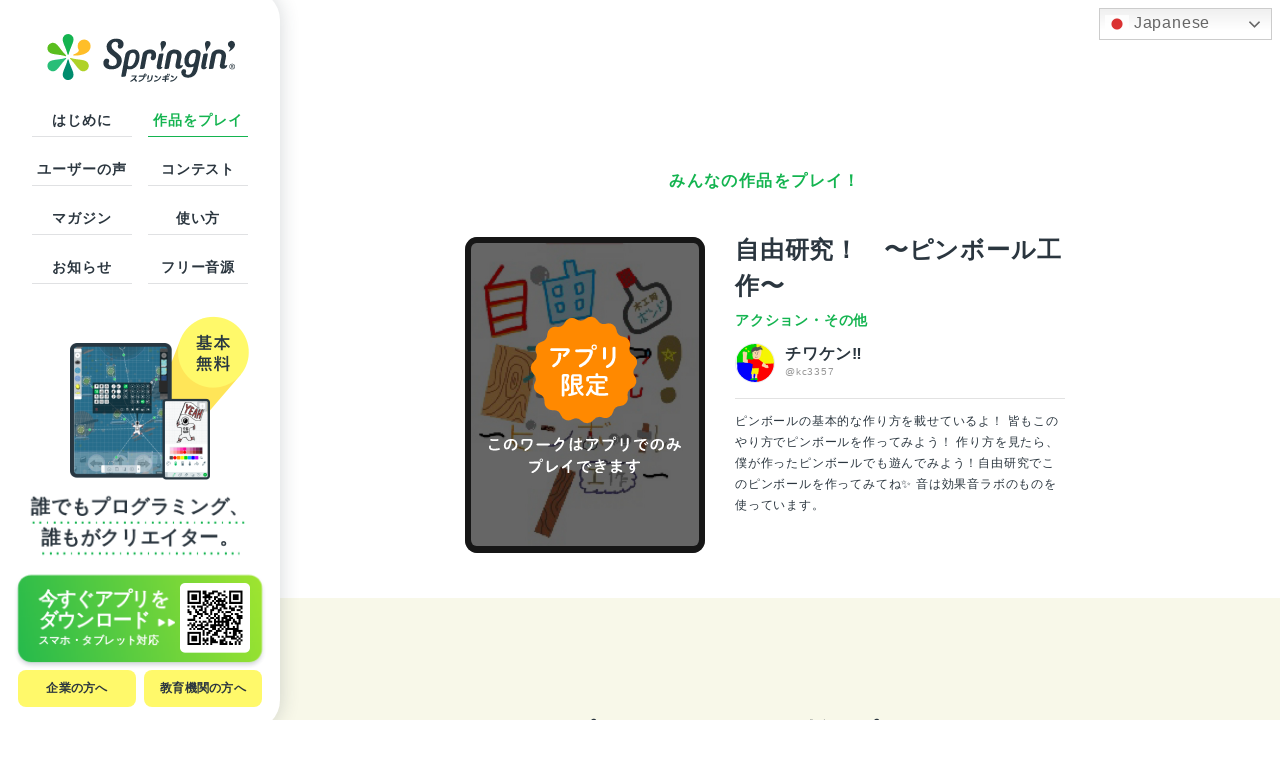

--- FILE ---
content_type: text/html; charset=UTF-8
request_url: https://www.springin.org/work/?uuid=C12241A0-B518-446C-8D0E-91A153326200
body_size: 14090
content:
<!DOCTYPE html>
<html dir="ltr" lang="ja"
	prefix="og: https://ogp.me/ns#" >
	<head>
		<meta charset="UTF-8" />
		<meta http-equiv="X-UA-Compatible" content="IE=edge">
		<meta name="format-detection" content="telephone=no, address=no, email=no">
		<meta name="viewport" content="width=device-width,initial-scale=1"/>

		

		<link rel="pingback" href="https://www.springin.org/xmlrpc.php" />
		<!-- basic favicon -->
		<link rel="icon" href="https://www.springin.org/wp-content/themes/springin/img/favicon.ico" type="image/x-icon">
		<!-- 	Android標準ブラウザ(一部) -->
		<link rel="icon" href="https://www.springin.org/wp-content/themes/springin/img/android-touch-icon.png">
		<!-- iOS Safari and Chrome -->
		<link rel="apple-touch-icon" href="https://www.springin.org/wp-content/themes/springin/img/apple-touch-icon.png">
		<meta name="apple-mobile-web-app-title" content="Springin'">
		<!-- /icon -->
		<link rel="alternate" type="application/rss+xml" title="スマホでゲームがつくれるアプリ「スプリンギン」 RSS Feed" href="https://www.springin.org/feed/" />
		 <!-- Font -->
		<script type="text/javascript" src="//typesquare.com/3/tsst/script/ja/typesquare.js?5ec8ed560d684876a62c2a2be90393a3" charset="utf-8"></script>
		
		<link rel="stylesheet" type="text/css" media="all" href="https://www.springin.org/wp-content/themes/springin/icomoon/style.css?t=20230123" />
		<link rel="stylesheet" type="text/css" media="all" href="https://www.springin.org/wp-content/themes/springin/style.css?t=20230123" />
		<link rel="stylesheet" type="text/css" media="all" href="https://www.springin.org/wp-content/themes/springin/css/add.css?t=20230123" />
		<script src="https://ajax.googleapis.com/ajax/libs/jquery/3.6.0/jquery.min.js"></script>
		<script src="https://www.springin.org/wp-content/themes/springin/js/test.js"></script>
		
		<script>
			(function(d) {
				var config = {
					kitId: 'iqb6yop',
					scriptTimeout: 3000,
					async: true
				},
				h=d.documentElement,t=setTimeout(function(){h.className=h.className.replace(/\bwf-loading\b/g,"")+" wf-inactive";},config.scriptTimeout),tk=d.createElement("script"),f=false,s=d.getElementsByTagName("script")[0],a;h.className+=" wf-loading";tk.src='https://use.typekit.net/'+config.kitId+'.js';tk.async=true;tk.onload=tk.onreadystatechange=function(){a=this.readyState;if(f||a&&a!="complete"&&a!="loaded")return;f=true;clearTimeout(t);try{Typekit.load(config)}catch(e){}};s.parentNode.insertBefore(tk,s)
			})(document);
		</script>

		
		<!-- All in One SEO 4.3.8 - aioseo.com -->
		<title>「自由研究！ 〜ピンボール工作〜」| みんなの作品をプレイ！ | Springin'</title>
		<meta name="description" content="チワケン‼️さんが作った作品「自由研究！ 〜ピンボール工作〜」をみんなもプレイしてみよう！Springin&#039;（スプリンギン）ならこんな作品が簡単に楽しみながら作れる！" />
		<meta name="robots" content="max-snippet:-1, max-image-preview:large, max-video-preview:-1" />
		<link rel="canonical" href="https://www.springin.org/work/" />
		<meta name="generator" content="All in One SEO (AIOSEO) 4.3.8" />
		<meta property="og:locale" content="ja_JP" />
		<meta property="og:site_name" content="スマホでゲームがつくれるアプリ「スプリンギン」" />
		<meta property="og:type" content="article" />
		<meta property="og:title" content="「自由研究！　〜ピンボール工作〜」| みんなの作品をプレイ！ | Springin&#039;" />
		<meta property="og:description" content="チワケン‼️さんが作った作品「自由研究！　〜ピンボール工作〜」をみんなもプレイしてみよう！Springin&#039;（スプリンギン）ならこんな作品が簡単に楽しみながら作れる！" />
		<meta property="og:url" content="https://www.springin.org/work/?uuid=C12241A0-B518-446C-8D0E-91A153326200" />
		<meta property="og:image" content="https://storage.googleapis.com/springinfile/c12241a0-b518-446c-8d0e-91a153326200/thumb.jpg" />
		<meta property="og:image:secure_url" content="https://www.springin.org/wp-content/uploads/2022/06/OGP_sp.png" />
		<meta property="og:image:width" content="1200" />
		<meta property="og:image:height" content="630" />
		<meta property="article:published_time" content="2021-05-28T08:46:54+00:00" />
		<meta property="article:modified_time" content="2021-06-30T01:54:30+00:00" />
		<meta name="twitter:card" content="summary_large_image" />
		<meta name="twitter:site" content="https://www.springin.org/work/?uuid=C12241A0-B518-446C-8D0E-91A153326200" />
		<meta name="twitter:title" content="「自由研究！　〜ピンボール工作〜」| みんなの作品をプレイ！ | Springin&#039;" />
		<meta name="twitter:description" content="チワケン‼️さんが作った作品「自由研究！　〜ピンボール工作〜」をみんなもプレイしてみよう！Springin&#039;（スプリンギン）ならこんな作品が簡単に楽しみながら作れる！" />
		<meta name="twitter:image" content="https://storage.googleapis.com/springinfile/c12241a0-b518-446c-8d0e-91a153326200/thumb.jpg" />
		<script type="application/ld+json" class="aioseo-schema">
			{"@context":"https:\/\/schema.org","@graph":[{"@type":"BreadcrumbList","@id":"https:\/\/www.springin.org\/work\/#breadcrumblist","itemListElement":[{"@type":"ListItem","@id":"https:\/\/www.springin.org\/#listItem","position":1,"item":{"@type":"WebPage","@id":"https:\/\/www.springin.org\/","name":"\u30db\u30fc\u30e0","description":"\u30c1\u30ef\u30b1\u30f3\u203c\ufe0f\u3055\u3093\u304c\u4f5c\u3063\u305f\u4f5c\u54c1\u300c\u81ea\u7531\u7814\u7a76\uff01 \u301c\u30d4\u30f3\u30dc\u30fc\u30eb\u5de5\u4f5c\u301c\u300d\u3092\u307f\u3093\u306a\u3082\u30d7\u30ec\u30a4\u3057\u3066\u307f\u3088\u3046\uff01Springin'\uff08\u30b9\u30d7\u30ea\u30f3\u30ae\u30f3\uff09\u306a\u3089\u3053\u3093\u306a\u4f5c\u54c1\u304c\u7c21\u5358\u306b\u697d\u3057\u307f\u306a\u304c\u3089\u4f5c\u308c\u308b\uff01","url":"https:\/\/www.springin.org\/"},"nextItem":"https:\/\/www.springin.org\/work\/#listItem"},{"@type":"ListItem","@id":"https:\/\/www.springin.org\/work\/#listItem","position":2,"item":{"@type":"WebPage","@id":"https:\/\/www.springin.org\/work\/","name":"\u307f\u3093\u306a\u304c\u4f5c\u3063\u305f\u4f5c\u54c1\u8a73\u7d30","description":"\u30c1\u30ef\u30b1\u30f3\u203c\ufe0f\u3055\u3093\u304c\u4f5c\u3063\u305f\u4f5c\u54c1\u300c\u81ea\u7531\u7814\u7a76\uff01 \u301c\u30d4\u30f3\u30dc\u30fc\u30eb\u5de5\u4f5c\u301c\u300d\u3092\u307f\u3093\u306a\u3082\u30d7\u30ec\u30a4\u3057\u3066\u307f\u3088\u3046\uff01Springin'\uff08\u30b9\u30d7\u30ea\u30f3\u30ae\u30f3\uff09\u306a\u3089\u3053\u3093\u306a\u4f5c\u54c1\u304c\u7c21\u5358\u306b\u697d\u3057\u307f\u306a\u304c\u3089\u4f5c\u308c\u308b\uff01","url":"https:\/\/www.springin.org\/work\/"},"previousItem":"https:\/\/www.springin.org\/#listItem"}]},{"@type":"Organization","@id":"https:\/\/www.springin.org\/#organization","name":"\u30b9\u30d7\u30ea\u30f3\u30ae\u30f3","url":"https:\/\/www.springin.org\/"},{"@type":"WebPage","@id":"https:\/\/www.springin.org\/work\/#webpage","url":"https:\/\/www.springin.org\/work\/","name":"\u300c\u81ea\u7531\u7814\u7a76\uff01 \u301c\u30d4\u30f3\u30dc\u30fc\u30eb\u5de5\u4f5c\u301c\u300d| \u307f\u3093\u306a\u306e\u4f5c\u54c1\u3092\u30d7\u30ec\u30a4\uff01 | Springin'","description":"\u30c1\u30ef\u30b1\u30f3\u203c\ufe0f\u3055\u3093\u304c\u4f5c\u3063\u305f\u4f5c\u54c1\u300c\u81ea\u7531\u7814\u7a76\uff01 \u301c\u30d4\u30f3\u30dc\u30fc\u30eb\u5de5\u4f5c\u301c\u300d\u3092\u307f\u3093\u306a\u3082\u30d7\u30ec\u30a4\u3057\u3066\u307f\u3088\u3046\uff01Springin'\uff08\u30b9\u30d7\u30ea\u30f3\u30ae\u30f3\uff09\u306a\u3089\u3053\u3093\u306a\u4f5c\u54c1\u304c\u7c21\u5358\u306b\u697d\u3057\u307f\u306a\u304c\u3089\u4f5c\u308c\u308b\uff01","inLanguage":"ja","isPartOf":{"@id":"https:\/\/www.springin.org\/#website"},"breadcrumb":{"@id":"https:\/\/www.springin.org\/work\/#breadcrumblist"},"datePublished":"2021-05-28T08:46:54+09:00","dateModified":"2021-06-30T01:54:30+09:00"},{"@type":"WebSite","@id":"https:\/\/www.springin.org\/#website","url":"https:\/\/www.springin.org\/","name":"Springin\u2019\uff08\u30b9\u30d7\u30ea\u30f3\u30ae\u30f3\uff09| \u5275\u9020\u7684\u30d7\u30ed\u30b0\u30e9\u30df\u30f3\u30b0\u30a2\u30d7\u30ea","description":"\u30b9\u30d7\u30ea\u30f3\u30ae\u30f3\u306f\u3001\u4eca\u6ce8\u76ee\u306e\u30d7\u30ed\u30b0\u30e9\u30df\u30f3\u30b0\u3092\u901a\u3058\u3001\u30aa\u30ea\u30b8\u30ca\u30eb\u306e\u30b2\u30fc\u30e0\u3084\u4f5c\u54c1\u304c\u4f5c\u308c\u308b\u30a2\u30d7\u30ea\u3067\u3059\u3002\u76f4\u611f\u7684\u306a\u64cd\u4f5c\u306b\u3088\u308a\u904a\u3073\u306a\u304c\u3089\u5c06\u6765\u306b\u5f79\u7acb\u3064\u529b\u3092\u80b2\u3080\u3053\u3068\u304c\u3067\u304d\u307e\u3059\u3002\u6587\u90e8\u79d1\u5b66\u7701\u300c\u307f\u3089\u30d7\u30ed\u300d\u3067\u63a1\u629e\u3001STEAM\u6559\u80b2\u5c02\u9580\u5bb6\u304b\u3089\u7d76\u8cdb\u3055\u308c\u3001\u5c0f\u5b66\u6821\u3084\u587e\u30fb\u6559\u5ba4\u3067\u3082\u4f7f\u7528\u3055\u308c\u3066\u3044\u307e\u3059\u3002\u30a2\u30d7\u30ea\u306e\u958b\u767a\u306f\u3001\u30af\u30ea\u30a8\u30a4\u30c6\u30a3\u30d6\u4f01\u696d\u300c\u3057\u304f\u307f\u30c7\u30b6\u30a4\u30f3\u300d\u304c\u624b\u304c\u3051\u3066\u3044\u307e\u3059\u3002","inLanguage":"ja","publisher":{"@id":"https:\/\/www.springin.org\/#organization"}}]}
		</script>
		<!-- All in One SEO -->

<link rel='stylesheet' id='gtranslate-style-css' href='https://www.springin.org/wp-content/plugins/gtranslate/gtranslate-style24.css?ver=6.2.8' type='text/css' media='all' />
<link rel='stylesheet' id='sbi_styles-css' href='https://www.springin.org/wp-content/plugins/instagram-feed-pro/css/sbi-styles.min.css?ver=6.2.4' type='text/css' media='all' />
<link rel='stylesheet' id='wp-block-library-css' href='https://www.springin.org/wp-includes/css/dist/block-library/style.min.css?ver=6.2.8' type='text/css' media='all' />
<link rel='stylesheet' id='safe-svg-block-frontend-css' href='https://www.springin.org/wp-content/plugins/safe-svg//dist/safe-svg-block-frontend.css?ver=2.1.0' type='text/css' media='all' />
<link rel='stylesheet' id='classic-theme-styles-css' href='https://www.springin.org/wp-includes/css/classic-themes.min.css?ver=6.2.8' type='text/css' media='all' />
<style id='global-styles-inline-css' type='text/css'>
body{--wp--preset--color--black: #000000;--wp--preset--color--cyan-bluish-gray: #abb8c3;--wp--preset--color--white: #ffffff;--wp--preset--color--pale-pink: #f78da7;--wp--preset--color--vivid-red: #cf2e2e;--wp--preset--color--luminous-vivid-orange: #ff6900;--wp--preset--color--luminous-vivid-amber: #fcb900;--wp--preset--color--light-green-cyan: #7bdcb5;--wp--preset--color--vivid-green-cyan: #00d084;--wp--preset--color--pale-cyan-blue: #8ed1fc;--wp--preset--color--vivid-cyan-blue: #0693e3;--wp--preset--color--vivid-purple: #9b51e0;--wp--preset--gradient--vivid-cyan-blue-to-vivid-purple: linear-gradient(135deg,rgba(6,147,227,1) 0%,rgb(155,81,224) 100%);--wp--preset--gradient--light-green-cyan-to-vivid-green-cyan: linear-gradient(135deg,rgb(122,220,180) 0%,rgb(0,208,130) 100%);--wp--preset--gradient--luminous-vivid-amber-to-luminous-vivid-orange: linear-gradient(135deg,rgba(252,185,0,1) 0%,rgba(255,105,0,1) 100%);--wp--preset--gradient--luminous-vivid-orange-to-vivid-red: linear-gradient(135deg,rgba(255,105,0,1) 0%,rgb(207,46,46) 100%);--wp--preset--gradient--very-light-gray-to-cyan-bluish-gray: linear-gradient(135deg,rgb(238,238,238) 0%,rgb(169,184,195) 100%);--wp--preset--gradient--cool-to-warm-spectrum: linear-gradient(135deg,rgb(74,234,220) 0%,rgb(151,120,209) 20%,rgb(207,42,186) 40%,rgb(238,44,130) 60%,rgb(251,105,98) 80%,rgb(254,248,76) 100%);--wp--preset--gradient--blush-light-purple: linear-gradient(135deg,rgb(255,206,236) 0%,rgb(152,150,240) 100%);--wp--preset--gradient--blush-bordeaux: linear-gradient(135deg,rgb(254,205,165) 0%,rgb(254,45,45) 50%,rgb(107,0,62) 100%);--wp--preset--gradient--luminous-dusk: linear-gradient(135deg,rgb(255,203,112) 0%,rgb(199,81,192) 50%,rgb(65,88,208) 100%);--wp--preset--gradient--pale-ocean: linear-gradient(135deg,rgb(255,245,203) 0%,rgb(182,227,212) 50%,rgb(51,167,181) 100%);--wp--preset--gradient--electric-grass: linear-gradient(135deg,rgb(202,248,128) 0%,rgb(113,206,126) 100%);--wp--preset--gradient--midnight: linear-gradient(135deg,rgb(2,3,129) 0%,rgb(40,116,252) 100%);--wp--preset--duotone--dark-grayscale: url('#wp-duotone-dark-grayscale');--wp--preset--duotone--grayscale: url('#wp-duotone-grayscale');--wp--preset--duotone--purple-yellow: url('#wp-duotone-purple-yellow');--wp--preset--duotone--blue-red: url('#wp-duotone-blue-red');--wp--preset--duotone--midnight: url('#wp-duotone-midnight');--wp--preset--duotone--magenta-yellow: url('#wp-duotone-magenta-yellow');--wp--preset--duotone--purple-green: url('#wp-duotone-purple-green');--wp--preset--duotone--blue-orange: url('#wp-duotone-blue-orange');--wp--preset--font-size--small: 13px;--wp--preset--font-size--medium: 20px;--wp--preset--font-size--large: 36px;--wp--preset--font-size--x-large: 42px;--wp--preset--spacing--20: 0.44rem;--wp--preset--spacing--30: 0.67rem;--wp--preset--spacing--40: 1rem;--wp--preset--spacing--50: 1.5rem;--wp--preset--spacing--60: 2.25rem;--wp--preset--spacing--70: 3.38rem;--wp--preset--spacing--80: 5.06rem;--wp--preset--shadow--natural: 6px 6px 9px rgba(0, 0, 0, 0.2);--wp--preset--shadow--deep: 12px 12px 50px rgba(0, 0, 0, 0.4);--wp--preset--shadow--sharp: 6px 6px 0px rgba(0, 0, 0, 0.2);--wp--preset--shadow--outlined: 6px 6px 0px -3px rgba(255, 255, 255, 1), 6px 6px rgba(0, 0, 0, 1);--wp--preset--shadow--crisp: 6px 6px 0px rgba(0, 0, 0, 1);}:where(.is-layout-flex){gap: 0.5em;}body .is-layout-flow > .alignleft{float: left;margin-inline-start: 0;margin-inline-end: 2em;}body .is-layout-flow > .alignright{float: right;margin-inline-start: 2em;margin-inline-end: 0;}body .is-layout-flow > .aligncenter{margin-left: auto !important;margin-right: auto !important;}body .is-layout-constrained > .alignleft{float: left;margin-inline-start: 0;margin-inline-end: 2em;}body .is-layout-constrained > .alignright{float: right;margin-inline-start: 2em;margin-inline-end: 0;}body .is-layout-constrained > .aligncenter{margin-left: auto !important;margin-right: auto !important;}body .is-layout-constrained > :where(:not(.alignleft):not(.alignright):not(.alignfull)){max-width: var(--wp--style--global--content-size);margin-left: auto !important;margin-right: auto !important;}body .is-layout-constrained > .alignwide{max-width: var(--wp--style--global--wide-size);}body .is-layout-flex{display: flex;}body .is-layout-flex{flex-wrap: wrap;align-items: center;}body .is-layout-flex > *{margin: 0;}:where(.wp-block-columns.is-layout-flex){gap: 2em;}.has-black-color{color: var(--wp--preset--color--black) !important;}.has-cyan-bluish-gray-color{color: var(--wp--preset--color--cyan-bluish-gray) !important;}.has-white-color{color: var(--wp--preset--color--white) !important;}.has-pale-pink-color{color: var(--wp--preset--color--pale-pink) !important;}.has-vivid-red-color{color: var(--wp--preset--color--vivid-red) !important;}.has-luminous-vivid-orange-color{color: var(--wp--preset--color--luminous-vivid-orange) !important;}.has-luminous-vivid-amber-color{color: var(--wp--preset--color--luminous-vivid-amber) !important;}.has-light-green-cyan-color{color: var(--wp--preset--color--light-green-cyan) !important;}.has-vivid-green-cyan-color{color: var(--wp--preset--color--vivid-green-cyan) !important;}.has-pale-cyan-blue-color{color: var(--wp--preset--color--pale-cyan-blue) !important;}.has-vivid-cyan-blue-color{color: var(--wp--preset--color--vivid-cyan-blue) !important;}.has-vivid-purple-color{color: var(--wp--preset--color--vivid-purple) !important;}.has-black-background-color{background-color: var(--wp--preset--color--black) !important;}.has-cyan-bluish-gray-background-color{background-color: var(--wp--preset--color--cyan-bluish-gray) !important;}.has-white-background-color{background-color: var(--wp--preset--color--white) !important;}.has-pale-pink-background-color{background-color: var(--wp--preset--color--pale-pink) !important;}.has-vivid-red-background-color{background-color: var(--wp--preset--color--vivid-red) !important;}.has-luminous-vivid-orange-background-color{background-color: var(--wp--preset--color--luminous-vivid-orange) !important;}.has-luminous-vivid-amber-background-color{background-color: var(--wp--preset--color--luminous-vivid-amber) !important;}.has-light-green-cyan-background-color{background-color: var(--wp--preset--color--light-green-cyan) !important;}.has-vivid-green-cyan-background-color{background-color: var(--wp--preset--color--vivid-green-cyan) !important;}.has-pale-cyan-blue-background-color{background-color: var(--wp--preset--color--pale-cyan-blue) !important;}.has-vivid-cyan-blue-background-color{background-color: var(--wp--preset--color--vivid-cyan-blue) !important;}.has-vivid-purple-background-color{background-color: var(--wp--preset--color--vivid-purple) !important;}.has-black-border-color{border-color: var(--wp--preset--color--black) !important;}.has-cyan-bluish-gray-border-color{border-color: var(--wp--preset--color--cyan-bluish-gray) !important;}.has-white-border-color{border-color: var(--wp--preset--color--white) !important;}.has-pale-pink-border-color{border-color: var(--wp--preset--color--pale-pink) !important;}.has-vivid-red-border-color{border-color: var(--wp--preset--color--vivid-red) !important;}.has-luminous-vivid-orange-border-color{border-color: var(--wp--preset--color--luminous-vivid-orange) !important;}.has-luminous-vivid-amber-border-color{border-color: var(--wp--preset--color--luminous-vivid-amber) !important;}.has-light-green-cyan-border-color{border-color: var(--wp--preset--color--light-green-cyan) !important;}.has-vivid-green-cyan-border-color{border-color: var(--wp--preset--color--vivid-green-cyan) !important;}.has-pale-cyan-blue-border-color{border-color: var(--wp--preset--color--pale-cyan-blue) !important;}.has-vivid-cyan-blue-border-color{border-color: var(--wp--preset--color--vivid-cyan-blue) !important;}.has-vivid-purple-border-color{border-color: var(--wp--preset--color--vivid-purple) !important;}.has-vivid-cyan-blue-to-vivid-purple-gradient-background{background: var(--wp--preset--gradient--vivid-cyan-blue-to-vivid-purple) !important;}.has-light-green-cyan-to-vivid-green-cyan-gradient-background{background: var(--wp--preset--gradient--light-green-cyan-to-vivid-green-cyan) !important;}.has-luminous-vivid-amber-to-luminous-vivid-orange-gradient-background{background: var(--wp--preset--gradient--luminous-vivid-amber-to-luminous-vivid-orange) !important;}.has-luminous-vivid-orange-to-vivid-red-gradient-background{background: var(--wp--preset--gradient--luminous-vivid-orange-to-vivid-red) !important;}.has-very-light-gray-to-cyan-bluish-gray-gradient-background{background: var(--wp--preset--gradient--very-light-gray-to-cyan-bluish-gray) !important;}.has-cool-to-warm-spectrum-gradient-background{background: var(--wp--preset--gradient--cool-to-warm-spectrum) !important;}.has-blush-light-purple-gradient-background{background: var(--wp--preset--gradient--blush-light-purple) !important;}.has-blush-bordeaux-gradient-background{background: var(--wp--preset--gradient--blush-bordeaux) !important;}.has-luminous-dusk-gradient-background{background: var(--wp--preset--gradient--luminous-dusk) !important;}.has-pale-ocean-gradient-background{background: var(--wp--preset--gradient--pale-ocean) !important;}.has-electric-grass-gradient-background{background: var(--wp--preset--gradient--electric-grass) !important;}.has-midnight-gradient-background{background: var(--wp--preset--gradient--midnight) !important;}.has-small-font-size{font-size: var(--wp--preset--font-size--small) !important;}.has-medium-font-size{font-size: var(--wp--preset--font-size--medium) !important;}.has-large-font-size{font-size: var(--wp--preset--font-size--large) !important;}.has-x-large-font-size{font-size: var(--wp--preset--font-size--x-large) !important;}
.wp-block-navigation a:where(:not(.wp-element-button)){color: inherit;}
:where(.wp-block-columns.is-layout-flex){gap: 2em;}
.wp-block-pullquote{font-size: 1.5em;line-height: 1.6;}
</style>
<link rel='shortlink' href='https://www.springin.org/?p=22' />
<meta name="redi-version" content="1.2.7" />		<style type="text/css" id="wp-custom-css">
			.work_list_custom{
	content: '';
}@media screen and (min-width: 420px){
	.work_list_custom {
			flex-direction: column;
			align-content: center;
	}
}
		</style>
		
		<!-- Global site tag (gtag.js) - Google Analytics -->
		<script async src="https://www.googletagmanager.com/gtag/js?id=UA-99893989-1"></script>
		<script>
			window.dataLayer = window.dataLayer || [];
			function gtag(){dataLayer.push(arguments);}
			gtag('js', new Date());
			gtag('config', 'UA-99893989-1');
		</script>

		<!-- Global site tag (gtag.js) - Google Analytics -->
		<script async src="https://www.googletagmanager.com/gtag/js?id=G-34M09XF7NC"></script>
		<script>
			window.dataLayer = window.dataLayer || [];
			function gtag(){dataLayer.push(arguments);}
			gtag('js', new Date());

			gtag('config', 'G-34M09XF7NC');
		</script>
	</head>

	<body class="page-template page-template-pages page-template-work_single-page page-template-pageswork_single-page-php page page-id-22 pc">
		<div class="wrapper">
			<header>
				<div class="pc_only inner">
					<h1 class="logo">
						<a href="https://www.springin.org/">
							<img src="https://www.springin.org/wp-content/themes/springin/img/logo3.svg" alt="スマホでゲームがつくれるアプリ「スプリンギン」" />
						</a>
					</h1>

					<nav class="gnav_container smg_b">
						<ul id="menu-gnav" class="gnav_list"><li id="menu-item-80" class="menu-item menu-item-type-post_type menu-item-object-page menu-item-80"><a href="https://www.springin.org/about-springin/">はじめに</a></li>
<li id="menu-item-56" class="menu-item menu-item-type-post_type menu-item-object-page menu-item-56"><a href="https://www.springin.org/play-the-work/">作品をプレイ</a></li>
<li id="menu-item-785" class="menu-item menu-item-type-post_type menu-item-object-page menu-item-785"><a href="https://www.springin.org/voice/">ユーザーの声</a></li>
<li id="menu-item-57" class="menu-item menu-item-type-post_type menu-item-object-page menu-item-57"><a href="https://www.springin.org/about-challenge/">コンテスト</a></li>
<li id="menu-item-740" class="menu-item menu-item-type-custom menu-item-object-custom menu-item-740"><a href="https://www.springin.org/magazine/">マガジン</a></li>
<li id="menu-item-61" class="menu-item menu-item-type-custom menu-item-object-custom menu-item-61"><a target="_blank" rel="noopener" href="https://support.springin.org/">使い方</a></li>
<li id="menu-item-741" class="menu-item menu-item-type-custom menu-item-object-custom menu-item-741"><a href="https://www.springin.org/news/">お知らせ</a></li>
<li id="menu-item-2549" class="menu-item menu-item-type-post_type_archive menu-item-object-sound-stock menu-item-2549"><a href="https://www.springin.org/sound-stock/">フリー音源</a></li>
</ul>					</nav>

					<div class="app_download_container">
						<div class="app_img1 img"><img src="https://www.springin.org/wp-content/themes/springin/img/app_img4.png"/></div>
						<p class="text1 smg_b">
							
														<span>誰でもプログラミング、</span><br><span>誰もがクリエイター。</span>
						</p>
						
						<div class="app_download">
							<a href="https://www.springin.org/app"  onclick="gtag('event','DL',{'event_category':'サイドバー','event_label':'PC','value':'1'});">
								<div class="text smg_b">
									今すぐアプリを<br>
									ダウンロード<br>
									<span>スマホ・タブレット対応</span>
								</div>
								<img class="qr" src="https://www.springin.org/wp-content/themes/springin/img/header_qr_pc.png" alt="QRコード"> 
							</a>
						</div>
					</div>

					<ul class="other_list smg_b">
						<li>
							<a href="https://shikumi.notion.site/Springin-for-Business-633735425b2849c78d817ed22730c4f6" target="_blank" rel="noopener noreferrer">企業の方へ</a>
						</li>
						<li>
							<a href="https://springinclass.org/" target="_blank" rel="noopener noreferrer">教育機関の方へ</a>
						</li>
					</ul>
				</div>

				<div class="tablet_only inner">
					<h1 class="logo">
						<a href="https://www.springin.org/">
							<img src="https://www.springin.org/wp-content/themes/springin/img/logo3.svg" alt="スマホでゲームがつくれるアプリ「スプリンギン」" />
						</a>
					</h1>

					<nav class="gnav_container smg_b">
						<div class="gnav_fuki"><img src="https://www.springin.org/wp-content/themes/springin/img/gnav_fuki.svg" alt="参加しよう！"></div>
						<ul id="menu-gnav-1" class="gnav_list"><li class="menu-item menu-item-type-post_type menu-item-object-page menu-item-80"><a href="https://www.springin.org/about-springin/">はじめに</a></li>
<li class="menu-item menu-item-type-post_type menu-item-object-page menu-item-56"><a href="https://www.springin.org/play-the-work/">作品をプレイ</a></li>
<li class="menu-item menu-item-type-post_type menu-item-object-page menu-item-785"><a href="https://www.springin.org/voice/">ユーザーの声</a></li>
<li class="menu-item menu-item-type-post_type menu-item-object-page menu-item-57"><a href="https://www.springin.org/about-challenge/">コンテスト</a></li>
<li class="menu-item menu-item-type-custom menu-item-object-custom menu-item-740"><a href="https://www.springin.org/magazine/">マガジン</a></li>
<li class="menu-item menu-item-type-custom menu-item-object-custom menu-item-61"><a target="_blank" rel="noopener" href="https://support.springin.org/">使い方</a></li>
<li class="menu-item menu-item-type-custom menu-item-object-custom menu-item-741"><a href="https://www.springin.org/news/">お知らせ</a></li>
<li class="menu-item menu-item-type-post_type_archive menu-item-object-sound-stock menu-item-2549"><a href="https://www.springin.org/sound-stock/">フリー音源</a></li>
</ul>					</nav>
					<div class="app_download1">
						<a href="https://www.springin.org/app" onclick="gtag('event','DL',{'event_category':'下部固定','event_label':'タブレット','value':'1'});" target="_blank" >
							<div class="app_img1 img ipaddemo"><img src="https://www.springin.org/wp-content/themes/springin/img/app_download1_ipad_img.png"/></div>
							<p class="text1 smg_b">
								
																<span>誰でもプログラミング、</span><br><span>誰もがクリエイター。</span>
							</p>
							<p class="dl_msg gg_b">今すぐアプリを<br>ダウンロード</p>
							<img class="qr" src="https://www.springin.org/wp-content/themes/springin/img/qr.svg" alt="QRコード">
						</a>
					</div>

					<ul class="other_list smg_b">
						<li>
							<a href="https://shikumi.notion.site/Springin-for-Business-633735425b2849c78d817ed22730c4f6" target="_blank" rel="noopener noreferrer">企業の方へ</a>
						</li>
						<li>
							<a href="https://springinclass.org/" target="_blank" rel="noopener noreferrer">教育機関の方へ</a>
						</li>
					</ul>
				</div>

				<div class="sp_only inner">
					<div class="gnav_container">
						<div class="menu">
							<span class="menu_bar"></span>
							<span class="menu_bar"></span>
							<span class="menu_bar"></span>
						</div>

						<div class="shadow"></div>

						<div class="scroll_container">
							<h1 class="logo">
								<a href="https://www.springin.org/">
									<img src="https://www.springin.org/wp-content/themes/springin/img/logo3.svg" alt="スマホでゲームがつくれるアプリ「スプリンギン」" />
								</a>
							</h1>
							<nav class="smg_b">
								<ul id="menu-gnav-2" class="gnav_list"><li class="menu-item menu-item-type-post_type menu-item-object-page menu-item-80"><a href="https://www.springin.org/about-springin/">はじめに</a></li>
<li class="menu-item menu-item-type-post_type menu-item-object-page menu-item-56"><a href="https://www.springin.org/play-the-work/">作品をプレイ</a></li>
<li class="menu-item menu-item-type-post_type menu-item-object-page menu-item-785"><a href="https://www.springin.org/voice/">ユーザーの声</a></li>
<li class="menu-item menu-item-type-post_type menu-item-object-page menu-item-57"><a href="https://www.springin.org/about-challenge/">コンテスト</a></li>
<li class="menu-item menu-item-type-custom menu-item-object-custom menu-item-740"><a href="https://www.springin.org/magazine/">マガジン</a></li>
<li class="menu-item menu-item-type-custom menu-item-object-custom menu-item-61"><a target="_blank" rel="noopener" href="https://support.springin.org/">使い方</a></li>
<li class="menu-item menu-item-type-custom menu-item-object-custom menu-item-741"><a href="https://www.springin.org/news/">お知らせ</a></li>
<li class="menu-item menu-item-type-post_type_archive menu-item-object-sound-stock menu-item-2549"><a href="https://www.springin.org/sound-stock/">フリー音源</a></li>
</ul>							</nav>

							<div class="app_download_container">
								<div class="app_img1 img"><img src="https://www.springin.org/wp-content/themes/springin/img/app_img4.png"/></div>
								
								<div class="app_download">
									<a href="https://www.springin.org/app" target="_blank" onclick="gtag('event','DL',{'event_category':'サイドバー','event_label':'PC','value':'1'});">
										<div class="text smg_b">
											今すぐアプリをダウンロード
										</div>
									</a>
								</div>
							</div>

							<ul class="other_list smg_b">
								<li>
									<a href="https://shikumi.notion.site/Springin-for-Business-633735425b2849c78d817ed22730c4f6" target="_blank" rel="noopener noreferrer">企業の方へ</a>
								</li>
								<li>
									<a href="https://springinclass.org/" target="_blank" rel="noopener noreferrer">教育機関の方へ</a>
								</li>
							</ul>
						</div>
						
					</div>

					<div class="close_container"></div>

					<div class="app_download1">
						<a href="https://www.springin.org/app" onclick="gtag('event','DL',{'event_category':'下部固定','event_label':'SP','value':'1'});" target="_blank">
							<div class="app_img1 img"><img src="https://www.springin.org/wp-content/themes/springin/img/app_img3.png"/></div>
							<p class="text1 smg_b">
								
																<span>誰でもプログラミング、</span><br><span>誰もがクリエイター。</span>
							</p>
							<p class="dl_msg gg_b">今すぐアプリを<br>ダウンロード</p>
						</a>
					</div>
				</div>

				<!-- GTranslate: https://gtranslate.io/ -->
<style>
.switcher {font-family:Arial;font-size:12pt;text-align:left;cursor:pointer;overflow:hidden;width:173px;line-height:17px;}
.switcher a {text-decoration:none;display:block;font-size:12pt;-webkit-box-sizing:content-box;-moz-box-sizing:content-box;box-sizing:content-box;}
.switcher a img {vertical-align:middle;display:inline;border:0;padding:0;margin:0;opacity:0.8;}
.switcher a:hover img {opacity:1;}
.switcher .selected {background:#fff linear-gradient(180deg, #efefef 0%, #fff 70%);position:relative;z-index:9999;}
.switcher .selected a {border:1px solid #ccc;color:#666;padding:3px 5px;width:161px;}
.switcher .selected a:after {height:24px;display:inline-block;position:absolute;right:10px;width:15px;background-position:50%;background-size:11px;background-image:url("data:image/svg+xml;utf8,<svg xmlns='http://www.w3.org/2000/svg' width='16' height='16' viewBox='0 0 285 285'><path d='M282 76.5l-14.2-14.3a9 9 0 0 0-13.1 0L142.5 174.4 30.3 62.2a9 9 0 0 0-13.2 0L3 76.5a9 9 0 0 0 0 13.1l133 133a9 9 0 0 0 13.1 0l133-133a9 9 0 0 0 0-13z' style='fill:%23666'/></svg>");background-repeat:no-repeat;content:""!important;transition:all .2s;}
.switcher .selected a.open:after {-webkit-transform: rotate(-180deg);transform:rotate(-180deg);}
.switcher .selected a:hover {background:#fff}
.switcher .option {position:relative;z-index:9998;border-left:1px solid #ccc;border-right:1px solid #ccc;border-bottom:1px solid #ccc;background-color:#eee;display:none;width:171px;max-height:198px;-webkit-box-sizing:content-box;-moz-box-sizing:content-box;box-sizing:content-box;overflow-y:auto;overflow-x:hidden;}
.switcher .option a {color:#000;padding:3px 5px;}
.switcher .option a:hover {background:#fff;}
.switcher .option a.selected {background:#fff;}
#selected_lang_name {float: none;}
.l_name {float: none !important;margin: 0;}
.switcher .option::-webkit-scrollbar-track{-webkit-box-shadow:inset 0 0 3px rgba(0,0,0,0.3);border-radius:5px;background-color:#f5f5f5;}
.switcher .option::-webkit-scrollbar {width:5px;}
.switcher .option::-webkit-scrollbar-thumb {border-radius:5px;-webkit-box-shadow: inset 0 0 3px rgba(0,0,0,.3);background-color:#888;}
</style>
<div class="switcher notranslate">
<div class="selected">
<a href="#" onclick="return false;"><img src="//www.springin.org/wp-content/plugins/gtranslate/flags/svg/ja.svg" height="24" width="24" alt="ja" /> Japanese</a>
</div>
<div class="option">
<a href="#" onclick="doGTranslate('ja|ar');jQuery('div.switcher div.selected a').html(jQuery(this).html());return false;" title="Arabic" class="nturl"><img data-gt-lazy-src="//www.springin.org/wp-content/plugins/gtranslate/flags/svg/ar.svg" height="24" width="24" alt="ar" /> Arabic</a><a href="#" onclick="doGTranslate('ja|zh-CN');jQuery('div.switcher div.selected a').html(jQuery(this).html());return false;" title="Chinese (Simplified)" class="nturl"><img data-gt-lazy-src="//www.springin.org/wp-content/plugins/gtranslate/flags/svg/zh-CN.svg" height="24" width="24" alt="zh-CN" /> Chinese (Simplified)</a><a href="#" onclick="doGTranslate('ja|en');jQuery('div.switcher div.selected a').html(jQuery(this).html());return false;" title="English" class="nturl"><img data-gt-lazy-src="//www.springin.org/wp-content/plugins/gtranslate/flags/svg/en-us.svg" height="24" width="24" alt="en" /> English</a><a href="#" onclick="doGTranslate('ja|fr');jQuery('div.switcher div.selected a').html(jQuery(this).html());return false;" title="French" class="nturl"><img data-gt-lazy-src="//www.springin.org/wp-content/plugins/gtranslate/flags/svg/fr.svg" height="24" width="24" alt="fr" /> French</a><a href="#" onclick="doGTranslate('ja|hi');jQuery('div.switcher div.selected a').html(jQuery(this).html());return false;" title="Hindi" class="nturl"><img data-gt-lazy-src="//www.springin.org/wp-content/plugins/gtranslate/flags/svg/hi.svg" height="24" width="24" alt="hi" /> Hindi</a><a href="#" onclick="doGTranslate('ja|ja');jQuery('div.switcher div.selected a').html(jQuery(this).html());return false;" title="Japanese" class="nturl selected"><img data-gt-lazy-src="//www.springin.org/wp-content/plugins/gtranslate/flags/svg/ja.svg" height="24" width="24" alt="ja" /> Japanese</a><a href="#" onclick="doGTranslate('ja|ko');jQuery('div.switcher div.selected a').html(jQuery(this).html());return false;" title="Korean" class="nturl"><img data-gt-lazy-src="//www.springin.org/wp-content/plugins/gtranslate/flags/svg/ko.svg" height="24" width="24" alt="ko" /> Korean</a><a href="#" onclick="doGTranslate('ja|es');jQuery('div.switcher div.selected a').html(jQuery(this).html());return false;" title="Spanish" class="nturl"><img data-gt-lazy-src="//www.springin.org/wp-content/plugins/gtranslate/flags/svg/es.svg" height="24" width="24" alt="es" /> Spanish</a></div>
</div>
<script>
(function gt_jquery_ready() {
    if(!window.jQuery||!jQuery.fn.click) return setTimeout(gt_jquery_ready, 20);
    jQuery('.switcher .selected').click(function() {jQuery('.switcher .option a img').each(function() {if(!jQuery(this)[0].hasAttribute('src'))jQuery(this).attr('src', jQuery(this).attr('data-gt-lazy-src'))});if(!(jQuery('.switcher .option').is(':visible'))) {jQuery('.switcher .option').stop(true,true).delay(100).slideDown(500);jQuery('.switcher .selected a').toggleClass('open')}});
    jQuery('.switcher .option').bind('mousewheel', function(e) {var options = jQuery('.switcher .option');if(options.is(':visible'))options.scrollTop(options.scrollTop() - e.originalEvent.wheelDelta/10);return false;});
    jQuery('body').not('.switcher').click(function(e) {if(jQuery('.switcher .option').is(':visible') && e.target != jQuery('.switcher .option').get(0)) {jQuery('.switcher .option').stop(true,true).delay(100).slideUp(500);jQuery('.switcher .selected a').toggleClass('open')}});
})();
</script>
<style>#goog-gt-tt{display:none!important;}.goog-te-banner-frame{display:none!important;}.goog-te-menu-value:hover{text-decoration:none!important;}.goog-text-highlight{background-color:transparent!important;box-shadow:none!important;}body{top:0!important;}#google_translate_element2{display:none!important;}</style>
<div id="google_translate_element2"></div>
<script>function googleTranslateElementInit2() {new google.translate.TranslateElement({pageLanguage: 'ja',autoDisplay: false}, 'google_translate_element2');}if(!window.gt_translate_script){window.gt_translate_script=document.createElement('script');gt_translate_script.src='https://translate.google.com/translate_a/element.js?cb=googleTranslateElementInit2';document.body.appendChild(gt_translate_script);}</script>

<script>
function GTranslateGetCurrentLang() {var keyValue = document['cookie'].match('(^|;) ?googtrans=([^;]*)(;|$)');return keyValue ? keyValue[2].split('/')[2] : null;}
function GTranslateFireEvent(element,event){try{if(document.createEventObject){var evt=document.createEventObject();element.fireEvent('on'+event,evt)}else{var evt=document.createEvent('HTMLEvents');evt.initEvent(event,true,true);element.dispatchEvent(evt)}}catch(e){}}
function doGTranslate(lang_pair){if(lang_pair.value)lang_pair=lang_pair.value;if(lang_pair=='')return;var lang=lang_pair.split('|')[1];if(GTranslateGetCurrentLang() == null && lang == lang_pair.split('|')[0])return;if(typeof ga=='function'){ga('send', 'event', 'GTranslate', lang, location.hostname+location.pathname+location.search);}var teCombo;var sel=document.getElementsByTagName('select');for(var i=0;i<sel.length;i++)if(sel[i].className.indexOf('goog-te-combo')!=-1){teCombo=sel[i];break;}if(document.getElementById('google_translate_element2')==null||document.getElementById('google_translate_element2').innerHTML.length==0||teCombo.length==0||teCombo.innerHTML.length==0){setTimeout(function(){doGTranslate(lang_pair)},500)}else{teCombo.value=lang;GTranslateFireEvent(teCombo,'change');GTranslateFireEvent(teCombo,'change')}}
(function gt_jquery_ready() {
    if(!window.jQuery||!jQuery.fn.click) return setTimeout(gt_jquery_ready, 20);
    if(GTranslateGetCurrentLang() != null)jQuery(document).ready(function() {var lang_html = jQuery('div.switcher div.option').find('img[alt="'+GTranslateGetCurrentLang()+'"]').parent().html();if(typeof lang_html != 'undefined')jQuery('div.switcher div.selected a').html(lang_html.replace('data-gt-lazy-', ''));});
})();
</script>
			</header>

			<div id="inline" style="display:none;" class="white-popup-block">
				<h3 class="sec_title">
					<span class="en smg_b">MOVIE</span>
					<span class="ja smg_b">これを見れば<br>スプリンギンのことがまるわかり！</span>
				</h3>
				<div class="youtube">
					<iframe src="https://www.youtube.com/embed/928MQYT4smI" frameborder="0" allow="accelerometer; autoplay; encrypted-media; gyroscope;" allowfullscreen></iframe>
				</div>
				<div class=""><span>閉じる</span></div>
			</div>

<div data-barba="wrapper">
	<main data-barba="container" data-barba-namespace="work_single">
    
    
    <article class="work_single">
      <section class="ad">
        <div class="ad_wrapper">
          <div class="container2">
            <script async src="https://pagead2.googlesyndication.com/pagead/js/adsbygoogle.js?client=ca-pub-7811483304926601" crossorigin="anonymous"></script>
            <!-- HP作品プレイ用横長 -->
            <ins class="adsbygoogle"
                style="display:block" data-ad-client="ca-pub-7811483304926601" data-ad-slot="7906319339"
                data-ad-format="horizontal" data-full-width-responsive="false">
              </ins>
              <script> (adsbygoogle = window.adsbygoogle || []).push({}); </script>
          </div>
        </div>
      </section>

          
      <h2 class="page_title smg_b">みんなの作品をプレイ！</h2>

            
        <section class="limited">
          <div class="container2">
            <div class="flex1 flex">
              <div class="column1_1">
                <div class="ipaddemo">
                  <img class="text" src="https://www.springin.org/wp-content/themes/springin/img/limited_text.svg" alt="このワークはアプリでのみプレイできます">
                  <img src="https://storage.googleapis.com/springinfile/c12241a0-b518-446c-8d0e-91a153326200/thumb.jpg" alt="自由研究！　〜ピンボール工作〜">
                </div>
              </div>

              <div class="column1_2">
              <h3 class="work_title smg_b">自由研究！　〜ピンボール工作〜</h3>
              <div class="genres gg_b">
                アクション・その他              </div>
              <div class="flex1_1 flex">
                <div class="column1_1_1">
                  <div class="icon img"><img src="https://storage.googleapis.com/springinfile/user/thumb_31627.jpg" alt="チワケン‼️"></div>
                </div>
                <div class="column1_1_2">
                  <p class="user_label smg_b">チワケン‼️</p>
                  <span class="user_name">@kc3357</span>
                </div>
              </div>

              <p class="description">ピンボールの基本的な作り方を載せているよ！
皆もこのやり方でピンボールを作ってみよう！
作り方を見たら、僕が作ったピンボールでも遊んでみよう！自由研究でこのピンボールを作ってみてね✨

音は効果音ラボのものを使っています。</p>
              </div>
            </div>
          </div>
        </section> 

            
      <div class="more_container bg_yellow">
        <section class="more">
          <div class="container2">
            <!-- <section class="app_recommend1">
              <div class="container2">
                <//?php get_template_part('templates/template', 'app_recommend1'); ?>
              </div>
            </section> -->
          
            <section class="app_recommend3">
              <h4 class="sec_title smg_b">アプリからオリジナル版をプレイする</h4>
              <div class="flex1 flex">
                <div class="wide_only column1">
                  <h5 class="title smg_b">PCで見ている方</h5>
                  <p class="smg_b">アプリでQRコードをスキャン</p>
                  <div class="qr img"><img src="https://api.qrserver.com/v1/create-qr-code/?data=springin_v3::uuid=C12241A0-B518-446C-8D0E-91A153326200&size=84x84" alt="QRコード" /></div>
                  <div class="flex1_1 flex">
                    <div class="img"><img src="https://www.springin.org/wp-content/themes/springin/img/qrscan_image.svg" alt="QRコードのイメージ" /></div>
                    <p>カメラが開かないときは、<br>アプリのカメラ設定を<br>ご確認ください。</p>
                  </div>
                </div>
                <div class="column2">
                  <h5 class="title smg_b">タブレット・スマホで見ている方</h5>
                  <p class="smg_b">アプリで直接開く</p>
                  <script>
                    function appOpen() {
                      // URLを取得
                      var url = new URL(window.location.href);
                      // URLSearchParamsオブジェクトを取得
                      var params = url.searchParams;
                      // getメソッド
                      var uuid = params.get('uuid');
                      var ua = navigator.userAgent.toLowerCase();
                      if (-1 !== ua.indexOf('android')) {
                        var schemeStr = 'intent://work/' + uuid + '#Intent;scheme=springin;package=jp.co.shikumi.springin;end';
                        location.href = schemeStr;
                      } else { // if (-1 !== ua.indexOf('iphone') || -1 !== ua.indexOf('ipod') || -1 !== ua.indexOf('ipad'))
                        var schemeStr = 'springin.v3://test?uuid='+uuid;
                        location.href = schemeStr;
                      }
                    }
                  </script>
                  <div class="link1">
                    <a href="#" class="app_open smg_b" onclick="appOpen()"><span class="icon icon-springin"><img src="https://www.springin.org/wp-content/themes/springin/img/icon_springin3.svg"></span>Springin'アプリで開く</a>
                  </div>
                  <p class="description">Springin'アプリをインストール済みのタブレットやスマホで、上のボタンを押すと、このワークをアプリで直接開くことができます。</p>
                </div>
              </div>
            </section>
          </div>
        </section>
      </div>

      <div class="share_container">
        <div class="share">
          <h4 class="sec_title"><img src="https://www.springin.org/wp-content/themes/springin/img/text_share.svg" alt="このワークをみんなにシェアしよう！"></h4>
          <ul class="share_list flex">
            <li class="share_tw">
              <a href="http://twitter.com/share?text=Springin'（スプリンギン）なら楽しみながらゲームや作品が作れる！%0d%0a%0d%0a📱「自由研究！　〜ピンボール工作〜/チワケン‼️」%0a&url=https://www.springin.org/work/?uuid=C12241A0-B518-446C-8D0E-91A153326200%0a@springin_jp%0a&hashtags=スプリンギン,ゲーム" target="_blank" rel="noopener noreferrer">
                <img src="https://www.springin.org/wp-content/themes/springin/img/share_tw.svg" alt="twitter">
              </a>
            </li>

            <li class="share_fb">
              <a href="http://www.facebook.com/share.php?u=https://www.springin.org/work/?uuid=C12241A0-B518-446C-8D0E-91A153326200" rel="nofollow" target="_blank">
                <img src="https://www.springin.org/wp-content/themes/springin/img/share_fb.svg" alt="facebook">
              </a>
            </li>

            <li class="share_line">
              <a href="http://line.me/R/msg/text/?Springin'（スプリンギン）なら楽しみながらゲームや作品が作れる！%0d%0a%0d%0a📱「自由研究！　〜ピンボール工作〜/チワケン‼️」%0ahttps://www.springin.org/work/?uuid=C12241A0-B518-446C-8D0E-91A153326200" target="_blank" rel="noopener noreferrer">
                <img src="https://www.springin.org/wp-content/themes/springin/img/share_line.svg" alt="line">
              </a>
            </li>
          </ul>
        </div>
      </div>
      
                        <section class="challenge">
        <div class="container2">
          <h3 class="sec_title smg_b">参加したタイアップコンテスト</h3>

          <ul class="challenge_list flex">
                                                    <li>
              <a href="https://www.springin.org/challenge/628/">
                <div class="img"><img src="https://www.springin.org/wp-content/uploads/2021/09/article_2109_gakken_result-640x335.png" alt="「自由研究」をテーマにした作品を大募集！"></div>
                <!-- <h4 class="service_name gg_b"><//?php the_field('サービス名', $term_idsp); ?></h4> -->
                <p class="title">
																			「自由研究」をテーマにした作品を大募集！																	</p>
                <div class="result challenge_status smg_b">
                                  <span class="text">結果<br>発表</span>
                                </div>
              </a>
            </li>
                      </ul>
        </div>
      </section> 
            
      <div class="otherwork_container bg_yellow">
        <section class="otherwork">
          <div class="container1">
            <h3 class="sec_title smg_b">他の作品もプレイ</h3>
                                    <ul class="work_list">
                                            
                
                                    <li>
                    <a href="https://www.springin.org/work/?uuid=EC86D4A4-0F4F-4B2E-BF89-57C61672F541" data-barba-prevent>
                      <div class="ipaddemo"><img src="https://storage.googleapis.com/springinfile/ec86d4a4-0f4f-4b2e-bf89-57c61672f541/thumb.jpg" alt="STREETS"></div>
                      <h4 class="title smg_b">STREETS</h4>
                      <p class="comment">
                        普通に赤い●をゴールへ到達させるだけではありません。星を..                      </p>
                    </a>
                  </li>
                  
                                              
                
                                    <li>
                    <a href="https://www.springin.org/work/?uuid=5F673BFD-FF3F-4F7F-8246-857EE4479EB9" data-barba-prevent>
                      <div class="ipaddemo"><img src="https://storage.googleapis.com/springinfile/5f673bfd-ff3f-4f7f-8246-857ee4479eb9/thumb.jpg" alt="日曜ワーク劇場「ピン子ちゃん」　ワーク1・まずは基本のコロコロから"></div>
                      <h4 class="title smg_b">日曜ワーク劇場「ピン子ちゃん」　ワーク1・まずは基本のコロコロから</h4>
                      <p class="comment">
                                              </p>
                    </a>
                  </li>
                  
                                              
                
                                    <li>
                    <a href="https://www.springin.org/work/?uuid=69732EEE-80B8-4741-A9B1-7DB35D54B404" data-barba-prevent>
                      <div class="ipaddemo"><img src="https://storage.googleapis.com/springinfile/69732eee-80b8-4741-a9b1-7db35d54b404/thumb.jpg" alt="楽しいはこづめバイト"></div>
                      <h4 class="title smg_b">楽しいはこづめバイト</h4>
                      <p class="comment">
                        登場キャラクターや背景画像までとにかくオシャレで魅力的な..                      </p>
                    </a>
                  </li>
                  
                                              
                
                                    <li>
                    <a href="https://www.springin.org/work/?uuid=E906287B-7E5E-4100-86D6-D3B02B4A97E0" data-barba-prevent>
                      <div class="ipaddemo"><img src="https://storage.googleapis.com/springinfile/e906287b-7e5e-4100-86d6-d3b02b4a97e0/thumb.jpg" alt="猫探しゲーム"></div>
                      <h4 class="title smg_b">猫探しゲーム</h4>
                      <p class="comment">
                        ライトを照らして暗闇の中にいる猫を見つけよう！猫を見つけ..                      </p>
                    </a>
                  </li>
                  
                                              
                
                              </ul>
            <div class="link1 yellow"><a class="smg_b" href="https://www.springin.org/works/">もっと見る<span class="icon icon-arrow_link1"></span></a></div>
                      </div>
        </section>
			</div>

			<section id="app_recommend2" class="app_recommend2" data-offset="0"" data-offset_tb="77" data-offset_sp="60">
        <div class="container1">
          <h3 class="sec_title smg_b"><span>自分でも作ってみよう！</span></h3>
          <div class="ipad_line flex">
		<div class="ipaddemo"><video preload="none" loop muted playsinline src="https://www.springin.org/wp-content/uploads/2022/06/tapioca_factory2-1.mp4" poster="https://www.springin.org/wp-content/uploads/2022/06/tapioca_factory2_1.jpg"></video></div>
		<div class="ipaddemo"><video preload="none" loop muted playsinline src="https://www.springin.org/wp-content/uploads/2021/06/ft_murabitogamiraide.mp4" poster="https://www.springin.org/wp-content/uploads/2021/06/foot2-1.jpg"></video></div>
		<div class="ipaddemo"><video preload="none" loop muted playsinline src="https://www.springin.org/wp-content/uploads/2022/06/kagemaru-1.mp4" poster="https://www.springin.org/wp-content/uploads/2022/06/kagemaru-1.jpg"></video></div>
		<div class="ipaddemo"><video preload="none" loop muted playsinline src="https://www.springin.org/wp-content/uploads/2022/06/mentaiko_raberuman-1.mp4" poster="https://www.springin.org/wp-content/uploads/2022/06/mentaiko_raberuman-1.jpg"></video></div>
		<div class="ipaddemo"><video preload="none" loop muted playsinline src="https://www.springin.org/wp-content/uploads/2022/06/booboo-1.mp4" poster="https://www.springin.org/wp-content/uploads/2022/06/booboo-1.jpg"></video></div>
	</div>

<div>
	<p class="smg_b">誰でもプログラミング、<br class="narrow_only">誰もがクリエイター</p>
	<div class="app_download">
		<div class="flex1 flex">
			<div class="column1">
				<img class="device wide_only" src="https://www.springin.org/wp-content/themes/springin/img/app_img2.png">
				<img class="badge4" src="https://www.springin.org/wp-content/themes/springin/img/badge_app.svg" alt="基本無料">
			</div>

			<div class="column2">
				<a href="https://www.springin.org/app" target="_blank">
					<img src="https://www.springin.org/wp-content/themes/springin/img/app_dl_footer.svg" alt="無料！今すぐアプリをダウンロード">
				</a>
			</div>

			<div class="column3 wide_only">
				<img class="qr" src="https://www.springin.org/wp-content/themes/springin/img/qr.svg">
			</div>
		</div>
	</div>
</div>
        </div>
			</section>
		</article>

  	</main>
</div>

	<footer>
		<div class="footer_container container1">
			<div class="lang_switch flex">
				<span class="jp">JP</span>
				<a class="en" href="https://springin.org/en/" target="_blank">EN</a>
			</div>
			<div class="flex1 flex">
				<div class="column1">
					<ul class="nav1 flex">
						<li>
							<div class="link3"><a class="gg_b smooth_scroll" href="https://shikumi.notion.site/Springin-for-Business-633735425b2849c78d817ed22730c4f6" target="_blank" rel="noopener noreferrer"><span class="icon icon-arrow_link3"></span>企業のみなさまへ</a></div>
						</li>

						<li>
							<div class="link3"><a class="gg_b" target="_blank" href="https://classroom.springin.org/"><span class="icon icon-arrow_link3"></span>教育機関のみなさまへ</a></div>
						</li>
					</ul>

					<ul class="nav2 flex">
						<li>
							<div class="link4"><a href="https://www.springin.org/contact/">お問い合わせ</a></div>
						</li>

						<li>
							<div class="link4"><a href="https://www.springin.org/jp/policy/" target="_blank">Springin’利用規約</a></div>
						</li>

						<li>
							<div class="link4"><a target="_blank" href="https://www.shikumi.co.jp/privacy-policy/">(株)しくみデザインの個人情報保護方針</a></div>
						</li>
					</ul>
				</div>

				<div class="column2">
					<ul class="sns_list flex">
						<li>
							<a target="_blank"  href="https://note.springin.org/">
								<img src="https://www.springin.org/wp-content/themes/springin/img/icon_note.svg" alt="note">
							</a>
						</li>

						<li>
							<a target="_blank"  href="https://www.youtube.com/channel/UC4YKnUi5yTCTX-frUmRQQHg">
								<img src="https://www.springin.org/wp-content/themes/springin/img/icon_yt.svg" alt="Youtube">
							</a>
						</li>

						<li>
							<a target="_blank"  href="https://twitter.com/springin_jp">
								<img src="https://www.springin.org/wp-content/themes/springin/img/icon_tw.svg" alt="Twitter">
							</a>
						</li>
						
						<li>
							<a target="_blank"  href="https://www.facebook.com/springinapp/">
								<img src="https://www.springin.org/wp-content/themes/springin/img/icon_fb.svg" alt="Facebook">
							</a>
						</li>

						<li>
							<a target="_blank"  href="https://www.instagram.com/springin_jp/">
								<img src="https://www.springin.org/wp-content/themes/springin/img/icon_ig.svg" alt="Instagram">
							</a>
						</li>

						<li>
							<a target="_blank"  href="https://www.tiktok.com/@springin_jp?lang=ja-JP">
								<img src="https://www.springin.org/wp-content/themes/springin/img/icon_tt.svg" alt="TikTok">
							</a>
						</li>
					</ul>

					<small class="copyright">©︎2026 SHIKUMI DESIGN Inc.</small>
				</div>
			</div>

		</div>
	</footer>
</div><!-- #wrapper -->

<!-- Instagram Feed JS -->
<script type="text/javascript">
var sbiajaxurl = "https://www.springin.org/wp-admin/admin-ajax.php";
</script>
<script type="text/javascript">var sb_instagram_js_options = {"font_method":"svg","placeholder":"https:\/\/www.springin.org\/wp-content\/plugins\/instagram-feed-pro\/img\/placeholder.png","resized_url":"https:\/\/www.springin.org\/wp-content\/uploads\/sb-instagram-feed-images\/","br_adjust":true};</script>

<script type='text/javascript' src='https://www.springin.org/wp-content/plugins/instagram-feed-pro/js/sbi-scripts.min.js?ver=6.0.8'></script>
<!-- Instagram Feed JS -->


<script async src="https://platform.twitter.com/widgets.js" charset="utf-8"></script><!-- ツイッターウィジェット初期化 -->

<!-- Custom Feeds for Instagram JS -->
<script type="text/javascript">
var sbiajaxurl = "https://www.springin.org/wp-admin/admin-ajax.php";

</script>
<script type='text/javascript' id='safe-svg-block-script-js-extra'>
/* <![CDATA[ */
var safe_svg_personalizer_params = {"ajax_url":"https:\/\/www.springin.org\/wp-admin\/admin-ajax.php","ajax_nonce":"d0151c985b"};
/* ]]> */
</script>
<script type='text/javascript' src='https://www.springin.org/wp-content/plugins/safe-svg/dist/safe-svg-block-frontend.js?ver=556b801b5c62d7bda047' async charset='UTF-8' id='safe-svg-block-script-js'></script>
<script src="https://www.springin.org/wp-content/themes/springin/js/vendors.min.js?t=20221129" defer></script>
<script src="https://www.springin.org/wp-content/themes/springin/js/index.min.js?t=20221129" defer></script>
</body>
</html>


--- FILE ---
content_type: text/html; charset=utf-8
request_url: https://www.google.com/recaptcha/api2/aframe
body_size: 268
content:
<!DOCTYPE HTML><html><head><meta http-equiv="content-type" content="text/html; charset=UTF-8"></head><body><script nonce="_M98kJNqbYd3zZelKYl2vQ">/** Anti-fraud and anti-abuse applications only. See google.com/recaptcha */ try{var clients={'sodar':'https://pagead2.googlesyndication.com/pagead/sodar?'};window.addEventListener("message",function(a){try{if(a.source===window.parent){var b=JSON.parse(a.data);var c=clients[b['id']];if(c){var d=document.createElement('img');d.src=c+b['params']+'&rc='+(localStorage.getItem("rc::a")?sessionStorage.getItem("rc::b"):"");window.document.body.appendChild(d);sessionStorage.setItem("rc::e",parseInt(sessionStorage.getItem("rc::e")||0)+1);localStorage.setItem("rc::h",'1768622552537');}}}catch(b){}});window.parent.postMessage("_grecaptcha_ready", "*");}catch(b){}</script></body></html>

--- FILE ---
content_type: text/css
request_url: https://www.springin.org/wp-content/themes/springin/icomoon/style.css?t=20230123
body_size: 882
content:
@font-face {
  font-family: 'icomoon';
  src:  url('fonts/icomoon.eot?5tlys1');
  src:  url('fonts/icomoon.eot?5tlys1#iefix') format('embedded-opentype'),
    url('fonts/icomoon.ttf?5tlys1') format('truetype'),
    url('fonts/icomoon.woff?5tlys1') format('woff'),
    url('fonts/icomoon.svg?5tlys1#icomoon') format('svg');
  font-weight: normal;
  font-style: normal;
  font-display: block;
}

[class^="icon-"], [class*=" icon-"] {
  /* use !important to prevent issues with browser extensions that change fonts */
  font-family: 'icomoon' !important;
  speak: never;
  font-style: normal;
  font-weight: normal;
  font-variant: normal;
  text-transform: none;
  line-height: 1;

  /* Better Font Rendering =========== */
  -webkit-font-smoothing: antialiased;
  -moz-osx-font-smoothing: grayscale;
}

.icon-mail:before {
  content: "\e903";
}
.icon-arrow_link1:before {
  content: "\e900";
}
.icon-arrow_link3:before {
  content: "\e901";
}
.icon-arrow_play:before {
  content: "\e902";
}


--- FILE ---
content_type: image/svg+xml
request_url: https://www.springin.org/wp-content/themes/springin/img/share_fb.svg
body_size: 609
content:
<svg xmlns="http://www.w3.org/2000/svg" width="35.45" height="35.562" viewBox="0 0 35.45 35.562">
  <g id="グループ_224" data-name="グループ 224" transform="translate(0)">
    <ellipse id="楕円形_67" data-name="楕円形 67" cx="17.207" cy="17.781" rx="17.207" ry="17.781" transform="translate(0.545)" fill="#fff"/>
    <path id="Icon_awesome-facebook" data-name="Icon awesome-facebook" d="M36.012,18.288A17.725,17.725,0,1,0,15.518,35.8V23.411h-4.5V18.288h4.5V14.382c0-4.442,2.644-6.9,6.695-6.9a27.278,27.278,0,0,1,3.968.346v4.36H23.945a2.562,2.562,0,0,0-2.888,2.768v3.327h4.916l-.786,5.124h-4.13V35.8A17.731,17.731,0,0,0,36.012,18.288Z" transform="translate(-0.563 -0.513)" fill="#1877f2"/>
  </g>
</svg>


--- FILE ---
content_type: image/svg+xml
request_url: https://www.springin.org/wp-content/themes/springin/img/logo3.svg
body_size: 4493
content:
<svg xmlns="http://www.w3.org/2000/svg" width="190" height="48.014" viewBox="0 0 190 48.014">
  <g id="グループ_26" data-name="グループ 26" transform="translate(-45 -31)">
    <g id="springin_logo_kana_dark_horizontal_rgb" transform="translate(45 31)">
      <g id="グループ_22" data-name="グループ 22" transform="translate(0 0)">
        <g id="グループ_12" data-name="グループ 12">
          <g id="グループ_11" data-name="グループ 11">
            <path id="Background" d="M30.063,0c4.633,0,6.95,0,9.444.788a9.8,9.8,0,0,1,5.859,5.859c.788,2.494.788,4.811.788,9.444V30.063c0,4.633,0,6.95-.788,9.444a9.8,9.8,0,0,1-5.859,5.858c-2.494.789-4.81.789-9.444.789H16.091c-4.634,0-6.95,0-9.444-.789A9.8,9.8,0,0,1,.788,39.507C0,37.012,0,34.7,0,30.063V16.091c0-4.633,0-6.95.788-9.444A9.8,9.8,0,0,1,6.647.788C9.141,0,11.458,0,16.091,0Z" opacity="0"/>
            <g id="グループ_2" data-name="グループ 2" transform="translate(17.632 0.02)">
              <g id="グループ_1" data-name="グループ 1">
                <path id="パス_1" data-name="パス 1" d="M120.052.13a5.445,5.445,0,0,0-5.445,5.445c0,2.42,1.943,6.309,3.447,10.119.662,1.676,1.046,3.269,1.458,4.69.091.316.26.489.541.489s.45-.173.541-.49a48.083,48.083,0,0,1,1.458-4.69c1.5-3.81,3.447-7.7,3.447-10.118A5.445,5.445,0,0,0,120.052.13Z" transform="translate(-114.607 -0.13)" fill="#14b450"/>
              </g>
            </g>
            <g id="グループ_4" data-name="グループ 4" transform="translate(17.632 25.391)">
              <g id="グループ_3" data-name="グループ 3">
                <path id="パス_2" data-name="パス 2" d="M120.052,185.782a5.445,5.445,0,0,0,5.445-5.445c0-2.42-1.943-6.309-3.447-10.119-.662-1.676-1.046-3.269-1.458-4.69-.091-.316-.26-.489-.541-.489s-.45.173-.541.49a48.084,48.084,0,0,1-1.458,4.69c-1.5,3.81-3.447,7.7-3.447,10.118A5.445,5.445,0,0,0,120.052,185.782Z" transform="translate(-114.607 -165.039)" fill="#008c6e"/>
              </g>
            </g>
            <g id="グループ_6" data-name="グループ 6" transform="translate(2.379 23.977)">
              <g id="グループ_5" data-name="グループ 5">
                <path id="パス_3" data-name="パス 3" d="M16.192,166.481a5.445,5.445,0,0,0,7.438,1.993c2.1-1.21,4.492-4.837,7.04-8.044,1.121-1.411,2.308-2.541,3.333-3.608a.543.543,0,0,0-.542-.936,48.1,48.1,0,0,1-4.791,1.083c-4.051.6-8.39.864-10.486,2.074A5.445,5.445,0,0,0,16.192,166.481Z" transform="translate(-15.462 -155.853)" fill="#28be78"/>
              </g>
            </g>
            <g id="グループ_8" data-name="グループ 8" transform="translate(2.379 8.825)">
              <g id="グループ_7" data-name="グループ 7">
                <path id="パス_4" data-name="パス 4" d="M16.192,60.086a5.445,5.445,0,0,0,1.993,7.438C20.28,68.734,24.62,69,28.672,69.6c1.782.265,3.354.728,4.791,1.083a.543.543,0,0,0,.54-.937,48.116,48.116,0,0,1-3.333-3.608c-2.548-3.207-4.944-6.834-7.039-8.044A5.445,5.445,0,0,0,16.192,60.086Z" transform="translate(-15.462 -57.363)" fill="#5abe1e"/>
              </g>
            </g>
            <g id="グループ_10" data-name="グループ 10" transform="translate(25.007 23.977)">
              <g id="グループ_9" data-name="グループ 9">
                <path id="パス_5" data-name="パス 5" d="M180.584,166.481a5.445,5.445,0,0,0-1.993-7.438c-2.1-1.21-6.435-1.472-10.486-2.074-1.782-.265-3.354-.728-4.791-1.083a.543.543,0,0,0-.54.937,48.116,48.116,0,0,1,3.333,3.608c2.548,3.207,4.944,6.834,7.039,8.044A5.445,5.445,0,0,0,180.584,166.481Z" transform="translate(-162.547 -155.853)" fill="#afd228"/>
              </g>
            </g>
            <path id="パス_6" data-name="パス 6" d="M193.987,35.938A6.488,6.488,0,0,0,187.5,42.42c0,2.44,1.145,3.223,1.145,4.354,0,2.232-4.2,3.56-5.32,4.209a.519.519,0,0,0,.186.98c1.567.22,16.954.253,16.954-9.543A6.488,6.488,0,0,0,193.987,35.938Z" transform="translate(-154.881 -30.409)" fill="#ffbe28"/>
          </g>
        </g>
        <g id="グループ_18" data-name="グループ 18" transform="translate(58.326 4.615)">
          <g id="グループ_17" data-name="グループ 17">
            <path id="パス_7" data-name="パス 7" d="M1191.787,45.6a3.4,3.4,0,0,0-1.245,4.642c.64,1.108,1.366,1.163,1.662,1.676.586,1.013-.975,2.717-1.313,3.305a.272.272,0,0,0,.342.4c.77-.311,7.77-4.329,5.2-8.776A3.407,3.407,0,0,0,1191.787,45.6Z" transform="translate(-1065.324 -42.812)" fill="#283741"/>
            <path id="パス_8" data-name="パス 8" d="M394.006,35.719a2.722,2.722,0,0,0-2.972-2.569,3.782,3.782,0,0,0-3.752,4.106c0,5.907,10.283,7.107,10.283,14.345,0,5.814-4.058,9.166-10.295,9.166-5.635,0-8.152-3.127-8.152-6.444,0-2.433,1.343-4.354,3.64-4.354a2.257,2.257,0,0,1,2.252,2.25c0,.954-.646,1.613-.646,2.816s1.168,2.311,3.917,2.311a4.506,4.506,0,0,0,4.4-4.47c0-5.925-10.322-6.225-10.322-14.813,0-4.425,4.213-8.063,9.534-8.063,5.883,0,7.507,3.18,7.507,5.7,0,2.663-2.023,4.369-3.622,4.369a2.253,2.253,0,0,1-2.252-2.25C393.53,36.873,394.006,36.7,394.006,35.719Z" transform="translate(-379.118 -30)" fill="#283741"/>
            <path id="パス_9" data-name="パス 9" d="M508.342,100.5c-3.913,0-7.1,1.934-8.06,4-.5,1.089-4.255,21.873-4.359,22.407-.127.654.151,1.151,1.145,1.028.726-.09,1.755-.214,2.38-.29s.928-.471,1.136-1.539l1.164-5.984c.01-.05.021-.1.108-.1a9.729,9.729,0,0,0,2.777.375c4.32,0,9.493-4.269,9.493-12.662C514.126,102.63,511.54,100.5,508.342,100.5Zm-3.55,16.868c-2.6.214-2.469-.681-2.269-2.585.1-.99,1.419-7.271,1.636-8.043a3.556,3.556,0,0,1,4.039-2.759c1.365.147,2.146,1.643,2.146,3.468C510.343,111.61,508.069,117.1,504.792,117.369Z" transform="translate(-477.928 -89.655)" fill="#283741"/>
            <path id="パス_10" data-name="パス 10" d="M628.037,100.741c4.194,0,5.884,2.49,5.884,5.719,0,3.043-1.475,5.113-3.2,5.113a2.251,2.251,0,0,1-2.252-2.25c0-1.272.78-1.918.78-2.922a1.567,1.567,0,0,0-1.791-1.744,2.537,2.537,0,0,0-2.723,2.36l-2.277,11.705c-.148.763-.271,1.23-1.24,1.349s-1.419.178-2.219.276-1.322-.2-1.141-1.119c.209-1.055,2.252-12.722,2.814-14.478C621.266,102.9,624.372,100.741,628.037,100.741Z" transform="translate(-581.1 -89.858)" fill="#283741"/>
            <path id="パス_11" data-name="パス 11" d="M731.71,126.065c.6-.074,1.1.176.938,1.011l-2.325,11.95c-.079.407-.13.663.228.663.286,0,.532-.244.818-.244.782,0-.314,2.532-2.868,2.532-2.461,0-2.838-2.15-2.5-3.877l2.031-10.44c.152-.779.377-1.189,1.2-1.29Z" transform="translate(-672.544 -111.275)" fill="#283741"/>
            <path id="パス_12" data-name="パス 12" d="M1020.714,126.065c.605-.074,1.1.176.938,1.011l-2.325,11.95c-.079.407-.13.663.228.663.286,0,.532-.244.818-.244.782,0-.314,2.532-2.868,2.532-2.461,0-2.837-2.15-2.5-3.877l2.031-10.44c.152-.779.378-1.189,1.2-1.29Z" transform="translate(-917.086 -111.275)" fill="#283741"/>
            <path id="パス_13" data-name="パス 13" d="M786.295,100.741c8.481,0,7.054,7.474,6.87,8.431l-1.252,6.5a.847.847,0,0,0,.918,1.009c.844,0,.96-.393,1.465-.393,1.087,0-.515,3.845-4.118,3.845-1.991,0-3.353-1.524-2.892-3.9l1.5-7.725c.417-2.15.066-3.815-2.766-3.815a2.529,2.529,0,0,0-2.873,2.322l-2.277,11.705c-.148.763-.27,1.23-1.24,1.349s-1.419.178-2.219.276-1.323-.2-1.141-1.119c.209-1.055,2.176-12.748,2.814-14.478C779.731,102.987,782.667,100.741,786.295,100.741Z" transform="translate(-715.138 -89.858)" fill="#283741"/>
            <path id="パス_14" data-name="パス 14" d="M899.033,100.88c-6.391,0-10.181,6.045-10.181,11.04,0,5.607,2.763,6.778,5.316,6.778,3.371,0,4.062-1.44,3.89-.558-1.4,7.195-3.629,8.042-5.552,8.042-1.465,0-2.345-.726-2.341-1.5,0-.632.463-1.058.463-1.965a2.256,2.256,0,0,0-2.252-2.25c-1.71,0-2.647,1.7-2.647,3.374a5.284,5.284,0,0,0,2.14,3.933c1.757,1.364,6.148,2.015,9.682,0,2.255-1.286,3.9-3.571,4.626-7.269,0,0,2.8-13.013,2.958-15.2C905.288,103.138,903.244,100.88,899.033,100.88Zm-3.339,14.935c-4.611,0-2.364-11.506,2.563-11.506.79,0,2.344.2,2.155,2.1a41.917,41.917,0,0,1-1.348,6.9A3.321,3.321,0,0,1,895.694,115.815Z" transform="translate(-807.788 -89.975)" fill="#283741"/>
            <g id="グループ_14" data-name="グループ 14" transform="translate(57.183 2.34)">
              <g id="グループ_13" data-name="グループ 13">
                <path id="パス_15" data-name="パス 15" d="M754.122,45.26a2.779,2.779,0,0,0-3.258,2.2c-.236,1.211.359,3.347.741,5.4.168.9.206,1.738.274,2.489.015.167.083.27.223.3s.242-.043.319-.193a24.463,24.463,0,0,1,1.187-2.206c1.124-1.761,2.476-3.518,2.712-4.728A2.776,2.776,0,0,0,754.122,45.26Z" transform="translate(-750.811 -45.208)" fill="#283741"/>
              </g>
            </g>
            <g id="グループ_16" data-name="グループ 16" transform="translate(101.646 2.34)">
              <g id="グループ_15" data-name="グループ 15">
                <path id="パス_16" data-name="パス 16" d="M1043.127,45.26a2.778,2.778,0,0,0-3.258,2.2c-.236,1.211.359,3.347.741,5.4a25,25,0,0,1,.274,2.489c.015.167.083.27.223.3s.242-.043.319-.193a24.357,24.357,0,0,1,1.187-2.206c1.124-1.761,2.476-3.518,2.712-4.728A2.776,2.776,0,0,0,1043.127,45.26Z" transform="translate(-1039.816 -45.208)" fill="#283741"/>
              </g>
            </g>
            <path id="パス_17" data-name="パス 17" d="M1075.3,100.741c8.481,0,7.054,7.474,6.87,8.431l-1.252,6.5a.847.847,0,0,0,.918,1.009c.844,0,.961-.393,1.465-.393,1.088,0-.515,3.845-4.117,3.845-1.991,0-3.353-1.524-2.891-3.9l1.5-7.725c.417-2.15.066-3.815-2.766-3.815a2.529,2.529,0,0,0-2.873,2.322l-2.277,11.705c-.148.763-.27,1.23-1.24,1.349s-1.419.178-2.219.276-1.323-.2-1.141-1.119c.208-1.055,2.176-12.748,2.813-14.478C1068.736,102.987,1071.672,100.741,1075.3,100.741Z" transform="translate(-959.68 -89.858)" fill="#283741"/>
          </g>
        </g>
        <g id="グループ_19" data-name="グループ 19" transform="translate(85.265 39.578)">
          <path id="パス_18" data-name="パス 18" d="M560.542,274.166a14.423,14.423,0,0,0-1.553-1.508A7.864,7.864,0,0,0,560.707,270a1.056,1.056,0,0,0,.018-.132.527.527,0,0,0-.394-.545,1.608,1.608,0,0,0-.392-.039H556.2a.666.666,0,0,0-.706.519.527.527,0,0,0,.51.659h2.938c.078,0,.128.006.153.037a.073.073,0,0,1,.013.057,9.67,9.67,0,0,1-4.135,3.812,4.236,4.236,0,0,0-.524.282.527.527,0,0,0-.207.32l0,.017a.675.675,0,0,0-.01.181.527.527,0,0,0,.656.467,10.127,10.127,0,0,0,3.212-2.088,14.251,14.251,0,0,1,1.368,1.649l.025.035a2.3,2.3,0,0,0,.145.192.527.527,0,0,0,.394.178h.024a.93.93,0,0,0,.82-.7.72.72,0,0,0,.011-.076.525.525,0,0,0-.045-.265A1.568,1.568,0,0,0,560.542,274.166Z" transform="translate(-554.223 -267.43)" fill="#283741"/>
          <path id="パス_19" data-name="パス 19" d="M664.357,272.769h.026a.671.671,0,0,0,.752-.585l.608-3.127a.526.526,0,0,0-.506-.627h-.026a.67.67,0,0,0-.754.592l-.606,3.12a.527.527,0,0,0,.506.627Z" transform="translate(-646.977 -266.711)" fill="#283741"/>
          <path id="パス_20" data-name="パス 20" d="M669.692,267.78h-.037a.681.681,0,0,0-.761.593l-.549,2.824a2.109,2.109,0,0,1-.723,1.346,3.624,3.624,0,0,1-2.2.716,1.272,1.272,0,0,0-.63.15.522.522,0,0,0-.142.143.746.746,0,0,0-.106.278c-.006.029-.009.054-.012.077a.527.527,0,0,0,.516.583h.044a6.462,6.462,0,0,0,2.548-.6,3.6,3.6,0,0,0,2.017-2.739l.533-2.742a.527.527,0,0,0-.5-.627Z" transform="translate(-647.562 -266.16)" fill="#283741"/>
          <path id="パス_21" data-name="パス 21" d="M713.755,270.627c.032.02.069.042.106.063l-.007,0a13.143,13.143,0,0,1,1.245.839,1.957,1.957,0,0,0,.281.2.527.527,0,0,0,.406.039,1.129,1.129,0,0,0,.585-.564.527.527,0,0,0-.1-.57,5.036,5.036,0,0,0-1.112-.757,3.829,3.829,0,0,0-.765-.388.525.525,0,0,0-.36.019.993.993,0,0,0-.469.443A.527.527,0,0,0,713.755,270.627Z" transform="translate(-689.003 -267.582)" fill="#283741"/>
          <path id="パス_22" data-name="パス 22" d="M715.359,274.368a.554.554,0,0,0-.065-.02.747.747,0,0,0-.18-.017h-.038a.526.526,0,0,0-.4.209,3.738,3.738,0,0,0-.256.437,6.088,6.088,0,0,1-5.094,3.563c-.313.04-.7.091-.8.609a.952.952,0,0,0-.017.2.527.527,0,0,0,.527.518h.022a8.64,8.64,0,0,0,1.326-.253,7.363,7.363,0,0,0,3.294-1.785,9.041,9.041,0,0,0,1.994-2.778.526.526,0,0,0-.308-.679Z" transform="translate(-684.769 -271.704)" fill="#283741"/>
          <path id="パス_23" data-name="パス 23" d="M767.415,270.423h-.03l-2.131.121.155-1.193,1.855-.123a.671.671,0,0,0,.65-.451.527.527,0,0,0-.5-.694h-.033l-1.826.113.074-.575a.528.528,0,0,0-.524-.594.67.67,0,0,0-.766.654l-.078.6-1.877.115a.666.666,0,0,0-.66.482.527.527,0,0,0,.506.671h.035l1.85-.121-.155,1.193-2.243.139a.666.666,0,0,0-.666.506.527.527,0,0,0,.511.655h.032l2.217-.137-.207,1.586a.527.527,0,0,0,.523.592.669.669,0,0,0,.77-.677l.206-1.577,2.155-.123a.658.658,0,0,0,.664-.5.527.527,0,0,0-.509-.663Z" transform="translate(-729.219 -265.526)" fill="#283741"/>
          <path id="パス_24" data-name="パス 24" d="M820.674,274.643a.527.527,0,0,0-.3-.275.554.554,0,0,0-.065-.02.747.747,0,0,0-.18-.017H820.1a.526.526,0,0,0-.4.209,3.757,3.757,0,0,0-.256.436,6.089,6.089,0,0,1-5.094,3.563c-.313.04-.7.091-.8.609a.948.948,0,0,0-.017.2.526.526,0,0,0,.527.518h.022a8.626,8.626,0,0,0,1.326-.253,7.362,7.362,0,0,0,3.294-1.785,9.036,9.036,0,0,0,1.994-2.778A.527.527,0,0,0,820.674,274.643Z" transform="translate(-773.632 -271.704)" fill="#283741"/>
          <path id="パス_25" data-name="パス 25" d="M818.776,270.627l.1.058a13.162,13.162,0,0,1,1.245.839,1.81,1.81,0,0,0,.281.2.527.527,0,0,0,.4.038,1.128,1.128,0,0,0,.585-.564.527.527,0,0,0-.1-.57,5.045,5.045,0,0,0-1.112-.757,3.829,3.829,0,0,0-.765-.388.525.525,0,0,0-.36.019.994.994,0,0,0-.469.443A.527.527,0,0,0,818.776,270.627Z" transform="translate(-777.866 -267.582)" fill="#283741"/>
          <path id="パス_26" data-name="パス 26" d="M793.429,259.932a.527.527,0,1,0,1.03-.219l-.194-.913a.527.527,0,0,0-1.031.219Z" transform="translate(-756.454 -258.209)" fill="#283741"/>
          <path id="パス_27" data-name="パス 27" d="M804.152,258.8a.527.527,0,0,0-1.03.219l.194.913a.527.527,0,0,0,.515.417.533.533,0,0,0,.11-.012.527.527,0,0,0,.406-.625Z" transform="translate(-764.819 -258.209)" fill="#283741"/>
          <path id="パス_28" data-name="パス 28" d="M614.818,257.257a1.462,1.462,0,0,0-1.344,2.042H609.1a.669.669,0,0,0-.727.576.527.527,0,0,0,.515.64h3.977c.083,0,.121.011.147.042.01.012.037.044.017.143a4.985,4.985,0,0,1-.676,1.377,5.7,5.7,0,0,1-3.416,2.177,1.3,1.3,0,0,0-.577.239.524.524,0,0,0-.115.151.625.625,0,0,0-.054.163.808.808,0,0,0-.012.188.527.527,0,0,0,.526.5h.038a3.659,3.659,0,0,0,.729-.158,7.389,7.389,0,0,0,3.467-2.162,7.85,7.85,0,0,0,1.585-3.023,1.463,1.463,0,1,0,.292-2.9Zm0,2.079a.615.615,0,1,1,.616-.615A.616.616,0,0,1,614.818,259.336Z" transform="translate(-599.878 -257.257)" fill="#283741"/>
        </g>
        <g id="グループ_21" data-name="グループ 21" transform="translate(184.461 29.783)">
          <g id="グループ_20" data-name="グループ 20" transform="translate(1.707 1.187)">
            <path id="パス_29" data-name="パス 29" d="M1211.252,203.243h-.61v1.212h-.547V201.3h1.108a1.289,1.289,0,0,1,.841.245.865.865,0,0,1,.3.708.887.887,0,0,1-.153.53.968.968,0,0,1-.425.328l.707,1.312v.028h-.586Zm-.61-.441h.563a.625.625,0,0,0,.433-.14.486.486,0,0,0,.156-.382.517.517,0,0,0-.144-.392.611.611,0,0,0-.429-.143h-.578Z" transform="translate(-1210.095 -201.305)" fill="#283741"/>
          </g>
          <path id="パス_30" data-name="パス 30" d="M1201.769,194.053a2.308,2.308,0,1,1-2.307,2.308,2.31,2.31,0,0,1,2.307-2.308m0-.462a2.769,2.769,0,1,0,2.769,2.769,2.769,2.769,0,0,0-2.769-2.769Z" transform="translate(-1199 -193.591)" fill="#283741"/>
        </g>
      </g>
    </g>
  </g>
</svg>


--- FILE ---
content_type: image/svg+xml
request_url: https://www.springin.org/wp-content/themes/springin/img/text_share.svg
body_size: 4562
content:
<svg xmlns="http://www.w3.org/2000/svg" width="313" height="50" viewBox="0 0 313 50">
  <g id="グループ_863" data-name="グループ 863" transform="translate(-655 -2198.989)">
    <rect id="長方形_1053" data-name="長方形 1053" width="313" height="42.318" transform="translate(655 2206.67)" fill="#fff"/>
    <path id="パス_1020" data-name="パス 1020" d="M6.22-14.455a1.075,1.075,0,0,0-1.32,1.1,1.083,1.083,0,0,0,.88,1.082,23.047,23.047,0,0,0,4.36.374,28.64,28.64,0,0,0,4.12-.276,1.049,1.049,0,0,0,.9-1.063,1.065,1.065,0,0,0-1.26-1.082,25.067,25.067,0,0,1-3.78.256A19.819,19.819,0,0,1,6.22-14.455ZM10-.265a26.753,26.753,0,0,0,5.86-.61A1.154,1.154,0,0,0,16.84-2,1.053,1.053,0,0,0,15.78-3.08a2.025,2.025,0,0,0-.32.039A27.8,27.8,0,0,1,10-2.469c-3.74,0-4.42-.669-4.42-1.909a4.14,4.14,0,0,1,.12-.984,1.521,1.521,0,0,0,.04-.276,1,1,0,0,0-1.1-.905,1.1,1.1,0,0,0-1.12.787A5.278,5.278,0,0,0,3.3-4.28C3.3-1.6,5.18-.265,10-.265ZM25.42-1.6c1.54,0,2.72-.571,3.82-2.48a19.449,19.449,0,0,0,2.26-8.364,4.845,4.845,0,0,1,4.82,4.92c0,2.44-1.14,4.133-3.98,5.137a1.136,1.136,0,0,0-.84,1.082A1.112,1.112,0,0,0,32.62-.186a1.332,1.332,0,0,0,.46-.079,7.39,7.39,0,0,0,5.58-7.262c0-3.916-2.82-6.928-7.7-6.928-5.5,0-9.28,3.68-9.28,8.168C21.68-3.217,23.38-1.6,25.42-1.6ZM29.16-12.31a17.586,17.586,0,0,1-2,7.184c-.58,1-1.12,1.319-1.74,1.319-.72,0-1.44-.669-1.44-2.48A6.264,6.264,0,0,1,29.16-12.31ZM46.48-14.4c-2.16,0-3,.768-3,2.421v3.543c0,.61.6.905,1.18.905.6,0,1.18-.3,1.18-.905V-11.5c0-.59.2-.807.9-.807h7.42c.82,0,1,.177.92.827A11.663,11.663,0,0,1,48.04-2a1.2,1.2,0,0,0-.78,1.082A1.167,1.167,0,0,0,48.42.247a1.334,1.334,0,0,0,.6-.138,14.22,14.22,0,0,0,8.5-11.671,5.855,5.855,0,0,0,.04-.59c0-1.456-.88-2.244-3.04-2.244ZM63.3-8.767a1.054,1.054,0,0,0-1.08,1.122A1.065,1.065,0,0,0,63.3-6.524H77.9a1.065,1.065,0,0,0,1.08-1.122A1.054,1.054,0,0,0,77.9-8.767Zm27.28-4.349c.34-.63.64-1.24.9-1.85a1.325,1.325,0,0,0,.1-.453,1.114,1.114,0,0,0-1.18-1.043,1.178,1.178,0,0,0-1.1.748,20.712,20.712,0,0,1-4.82,6.77,1.343,1.343,0,0,0-.5.945A1.086,1.086,0,0,0,85.1-6.957a1.328,1.328,0,0,0,.92-.374,20.97,20.97,0,0,0,3.26-3.739l4.48-.039c.38,0,.54.1.54.315a.762.762,0,0,1-.06.276,16.915,16.915,0,0,1-7.86,9.348,1.26,1.26,0,0,0-.7,1.063,1.13,1.13,0,0,0,1.14,1.122,1.512,1.512,0,0,0,.66-.177A19.482,19.482,0,0,0,96.64-10.3a3.461,3.461,0,0,0,.18-1.043c0-1.181-.84-1.83-2.5-1.811Zm17.26,3.523c.48-.63.98-1.378,1.48-2.185,1.48-.138,2.98-.354,4.24-.571a.988.988,0,0,0,.88-.984.944.944,0,0,0-1.2-.925c-.86.157-1.86.3-2.9.394a15.811,15.811,0,0,0,.6-1.555.754.754,0,0,0,.04-.3,1.011,1.011,0,0,0-1.1-.905,1.017,1.017,0,0,0-1.02.709c-.24.728-.54,1.5-.88,2.283-1.16.079-2.28.138-3.22.138a1.012,1.012,0,0,0-1.1,1,1.017,1.017,0,0,0,1.1,1.023c.66-.02,1.38-.039,2.16-.1a18.62,18.62,0,0,1-3.38,3.838,1.143,1.143,0,0,0-.46.866,1.09,1.09,0,0,0,1.08,1.043,1.194,1.194,0,0,0,.72-.256c1.9-1.5,3.36-2.027,4.1-2.027.72,0,1.14.157,1.4.886-3.56,1.752-4.5,3.267-4.5,4.841,0,1.929,1.6,3.169,5.38,3.169a23.826,23.826,0,0,0,4.1-.315,1.092,1.092,0,0,0,1-1.063,1.067,1.067,0,0,0-1.3-1.063,23.855,23.855,0,0,1-3.88.335c-2.3,0-3.02-.453-3.02-1.22,0-.728.48-1.614,2.56-2.657.04.531.08,1.161.1,1.909a.969.969,0,0,0,1.06.905,1.039,1.039,0,0,0,1.14-1.023c-.04-1.023-.08-1.889-.18-2.618,1.68-.669,3.46-1.26,5.2-1.771a1.026,1.026,0,0,0,.8-1A1.031,1.031,0,0,0,117.8-9.85a1.516,1.516,0,0,0-.4.059,52.674,52.674,0,0,0-5,1.771,2.553,2.553,0,0,0-2.8-1.87,4.858,4.858,0,0,0-1.72.335ZM5.06,9.634a1.037,1.037,0,0,0-.94,1.043A1.023,1.023,0,0,0,5.36,11.72l2.8-.453c.34-.059.46,0,.38.315A30.331,30.331,0,0,1,7.6,15.4H7.14c-3.34,0-5.6,2.027-5.6,4.487a2.772,2.772,0,0,0,2.88,3.09c1.44,0,2.48-.63,3.5-2.618a27.721,27.721,0,0,0,1.24-2.814,18.3,18.3,0,0,1,3.94,1.1,12.162,12.162,0,0,1-2.9,4.546,1.071,1.071,0,0,0-.34.768,1.135,1.135,0,0,0,1.12,1.1,1.4,1.4,0,0,0,.98-.453,13.72,13.72,0,0,0,3.2-5.019,26.757,26.757,0,0,1,2.36,1.358,1.26,1.26,0,0,0,.7.216,1.164,1.164,0,0,0,1.12-1.181A1.147,1.147,0,0,0,18.78,19a23.7,23.7,0,0,0-2.94-1.594,21.2,21.2,0,0,0,.54-3.68,1.062,1.062,0,0,0-1.16-1.1,1.016,1.016,0,0,0-1.12.925,19.412,19.412,0,0,1-.38,2.991,22.507,22.507,0,0,0-3.9-.945,38.107,38.107,0,0,0,1.06-4.271,2.127,2.127,0,0,0,.04-.492A1.7,1.7,0,0,0,8.98,9.1a3.076,3.076,0,0,0-.6.039Zm-.62,11.2c-.4,0-.72-.315-.72-1.023,0-1.24,1.1-2.4,3.18-2.421a20.676,20.676,0,0,1-1.02,2.283C5.34,20.656,5.02,20.833,4.44,20.833Zm23.44-4.409,3.34-6.081a1.035,1.035,0,0,0,.12-.472,1.178,1.178,0,0,0-1.26-1.023,1.138,1.138,0,0,0-1.02.59c-2.28,4.192-4.84,9.526-6.6,13.7a1.225,1.225,0,0,0-.1.433,1.132,1.132,0,0,0,1.2,1.043,1.16,1.16,0,0,0,1.06-.669c.44-.945,1.02-2.145,1.46-3.051.98-2.007,2.06-2.972,3.12-2.972.82,0,1.12.413,1.2,2.362.14,3.365,1.42,4.468,3.5,4.468,2.16,0,3.68-1.279,4.7-4a1.113,1.113,0,0,0,.1-.472,1.148,1.148,0,0,0-1.2-1.063,1.134,1.134,0,0,0-1.08.748c-.7,1.791-1.46,2.559-2.36,2.559-.76,0-1.24-.3-1.34-2.44-.14-3.07-1.14-4.153-2.98-4.153a3.4,3.4,0,0,0-1.82.512Zm26.06,5.944a12.459,12.459,0,0,1,2.28,1.26,1.289,1.289,0,0,0,.68.236,1.075,1.075,0,0,0,.52-2.007,14.022,14.022,0,0,0-3.76-1.712,14.734,14.734,0,0,1-.28-2.559,8.949,8.949,0,0,1,.14-1.614c.1-.689-.5-1.063-1.1-1.063a.973.973,0,0,0-1.04.787,10.52,10.52,0,0,0-.14,1.909,14.1,14.1,0,0,0,.2,2.086,9.054,9.054,0,0,0-1-.059c-2.56,0-3.92,1.3-3.92,2.873,0,1.83,1.44,2.854,3.82,2.854C52.26,25.359,53.9,24.572,53.94,22.368Zm-3.6,1.043c-1.3,0-1.7-.335-1.7-.905,0-.531.44-.964,1.84-.964a7.16,7.16,0,0,1,1.26.118,3.89,3.89,0,0,1,.02.492C51.76,23.017,51.26,23.411,50.34,23.411ZM45.98,11.858c-1.02.1-2.02.157-2.92.2a.967.967,0,0,0-.96,1.023,1.014,1.014,0,0,0,1.04,1.082c.62-.02,1.34-.059,2.08-.138a29.968,29.968,0,0,1-2.7,5.353,1.212,1.212,0,0,0-.22.689,1.086,1.086,0,0,0,1.12,1.043,1.325,1.325,0,0,0,1.12-.709,35.889,35.889,0,0,0,3.08-6.632c.98-.138,1.96-.3,2.82-.472a1.017,1.017,0,0,0,.9-1,1.035,1.035,0,0,0-1.26-1.023c-.56.1-1.16.2-1.76.3.22-.787.42-1.574.58-2.322a1,1,0,0,0-1.06-1.22,1.041,1.041,0,0,0-1.08.846C46.56,9.851,46.28,10.855,45.98,11.858Zm8.88-.236a1.379,1.379,0,0,0-.38-.059,1.123,1.123,0,0,0-1.14,1.082.953.953,0,0,0,.72.886,19.682,19.682,0,0,1,2.86,1.358,1.171,1.171,0,0,0,.6.177,1.093,1.093,0,0,0,1.06-1.082,1.219,1.219,0,0,0-.66-1.023A12.766,12.766,0,0,0,54.86,11.622Zm9.28-1.417A43.684,43.684,0,0,0,63.2,19.3a38.143,38.143,0,0,0,.34,4.861,1.089,1.089,0,0,0,1.16.964,1.066,1.066,0,0,0,1.14-1.2,38.056,38.056,0,0,1-.36-4.625,40.485,40.485,0,0,1,.92-8.7,1.039,1.039,0,0,0-1.14-1.22A1.071,1.071,0,0,0,64.14,10.205Zm12.12.905a49.372,49.372,0,0,1-5.5.433,1.065,1.065,0,1,0,.08,2.126,51.563,51.563,0,0,0,5.64-.433,1.086,1.086,0,0,0,1.02-1.082A1.05,1.05,0,0,0,76.26,11.11Zm-5.22,8.7a.973.973,0,0,0-1.02-.846,1.11,1.11,0,0,0-1.16,1.2c.22,2.381,1.76,3.484,5.46,3.484a17.749,17.749,0,0,0,3.46-.335,1.025,1.025,0,0,0,.88-1.043,1.063,1.063,0,0,0-1.3-1.082,16.677,16.677,0,0,1-3.02.3C71.84,21.482,71.22,21.03,71.04,19.809Zm14.34-5.983a1.4,1.4,0,0,0-.6-.138,1.205,1.205,0,0,0-1.22,1.141.976.976,0,0,0,.56.866,22.672,22.672,0,0,1,2.46,1.673,1.157,1.157,0,0,0,.74.276,1.234,1.234,0,0,0,1.18-1.2,1.124,1.124,0,0,0-.42-.866A12.159,12.159,0,0,0,85.38,13.826Zm2.4-4.448a1.436,1.436,0,0,0-.6-.157,1.24,1.24,0,0,0-1.24,1.161.956.956,0,0,0,.56.866A22.421,22.421,0,0,1,88.96,12.9a1.157,1.157,0,0,0,.74.276A1.217,1.217,0,0,0,90.88,12a1.124,1.124,0,0,0-.42-.866A13.024,13.024,0,0,0,87.78,9.378Zm8.8,4.763a18.386,18.386,0,0,1-11.34,8.522,1.181,1.181,0,0,0-.92,1.122,1.1,1.1,0,0,0,1.12,1.122,1.66,1.66,0,0,0,.42-.059,20.867,20.867,0,0,0,12.8-9.624,1.317,1.317,0,0,0,.18-.63,1.148,1.148,0,0,0-1.2-1.063A1.2,1.2,0,0,0,96.58,14.141Zm15.44,1.889h3.9a.878.878,0,0,0,.88-.964.872.872,0,0,0-.88-.945h-9.6a.958.958,0,0,0,0,1.909h3.62v6.18h-5.1a.89.89,0,0,0-.88.964.9.9,0,0,0,.88.964h12.3a.888.888,0,0,0,.88-.964.878.878,0,0,0-.88-.964h-5.12Zm18-.512a7.9,7.9,0,0,1-4.14,7.38,1.3,1.3,0,0,0-.74,1.082,1.132,1.132,0,0,0,1.16,1.1,1.484,1.484,0,0,0,.76-.236,10.268,10.268,0,0,0,5.28-9.329v-.925a1.176,1.176,0,0,0-2.32,0Zm-5.38-5.452a1.039,1.039,0,0,0-1.06,1.082,1.029,1.029,0,0,0,1.06,1.082L136,12.153c.32,0,.46.079.46.236a.618.618,0,0,1-.14.354,10.283,10.283,0,0,1-2.1,2.185,1.279,1.279,0,0,0-.56,1,1.084,1.084,0,0,0,1.08,1.082,1.4,1.4,0,0,0,.84-.315,14.75,14.75,0,0,0,3.18-3.424,2.865,2.865,0,0,0,.52-1.5c0-1.043-.86-1.811-2.62-1.791Zm21.78,9.289c0,4.094,1.58,5.55,4.56,5.55,2.6,0,5.02-1.063,7.3-3.857a1.087,1.087,0,0,0-.9-1.811,1.218,1.218,0,0,0-.96.492c-1.84,2.244-3.58,2.991-5.44,2.991-1.42,0-2.24-.709-2.24-3.346,0-3.031.2-6.77.42-9.683A1.039,1.039,0,0,0,148,8.611a1.07,1.07,0,0,0-1.16.984C146.62,12.488,146.42,16.227,146.42,19.357ZM172.38,9.182c0-.63-.58-.925-1.14-.925-.58,0-1.16.3-1.16.925V10.4a79.009,79.009,0,0,0,.44,8.4,15.551,15.551,0,0,0-2.1-.157c-2.7,0-4.32,1.456-4.32,3.188,0,2.007,1.76,3.129,4.26,3.129,2.74,0,4.32-1.358,4.56-3.326a19.729,19.729,0,0,1,3.6,1.948,1.408,1.408,0,0,0,.84.3,1.173,1.173,0,0,0,.58-2.185,19.7,19.7,0,0,0-5.1-2.381c-.2-1.555-.28-3.149-.38-4.723a27.176,27.176,0,0,0,4.28-.551,1.072,1.072,0,1,0-.4-2.106,28.83,28.83,0,0,1-3.94.531c-.02-.649-.02-1.319-.02-2.007ZM168.36,22.9c-1.32,0-1.88-.354-1.88-1.063,0-.689.64-1.161,1.94-1.161a9.962,9.962,0,0,1,2.24.276A2.04,2.04,0,0,1,168.36,22.9ZM190.28,8.178a1.123,1.123,0,0,0-1.3,1.161.987.987,0,0,0,.84,1,35.481,35.481,0,0,1,4.36,1.181,1.6,1.6,0,0,0,.4.079,1.119,1.119,0,0,0,1.04-1.161,1.075,1.075,0,0,0-.72-1.023A21.6,21.6,0,0,0,190.28,8.178Zm-3.16,7.951a13.772,13.772,0,0,1,4.92-1.161c1.72,0,2.26.669,2.26,1.948a7.517,7.517,0,0,1-3.42,6.436,1.2,1.2,0,0,0-.58.984,1.123,1.123,0,0,0,1.14,1.082,1.351,1.351,0,0,0,.76-.256,9.986,9.986,0,0,0,4.42-8.266c0-2.637-1.48-4.035-4.62-4.035a15.957,15.957,0,0,0-5.76,1.3,1.076,1.076,0,0,0-.74.984,1.117,1.117,0,0,0,1.1,1.1A1.32,1.32,0,0,0,187.12,16.129Zm20.26-5.668c.24,2.873.38,5.727.5,9.073a.82.82,0,0,0,.9.827.854.854,0,0,0,.94-.827c.12-3.346.26-6.2.5-9.073v-.216a1.422,1.422,0,0,0-2.84,0Zm1.4,11.139a1.49,1.49,0,0,0-1.5,1.5,1.51,1.51,0,0,0,3.02,0A1.5,1.5,0,0,0,208.78,21.6Z" transform="translate(743.486 2222.15)"/>
    <g id="グループ_786" data-name="グループ 786" transform="translate(676.37 2198.989)">
      <path id="パス_922" data-name="パス 922" d="M-152.58,1958.05l-.678-.677h0l.678.677,1.469-1.468V1975.4a2.3,2.3,0,0,0,.721,1.619,2.3,2.3,0,0,0,1.591.634h.062a2.318,2.318,0,0,0,2.251-2.277v-18.8l1.469,1.468a2.369,2.369,0,0,0,3.272,0,2.3,2.3,0,0,0,.678-1.636,2.3,2.3,0,0,0-.678-1.636l-5.419-5.419a2.32,2.32,0,0,0-3.271,0l-5.418,5.418a2.3,2.3,0,0,0-.678,1.636,2.3,2.3,0,0,0,.678,1.636A2.37,2.37,0,0,0-152.58,1958.05Z" transform="translate(174.141 -1948.686)" fill="#afd228"/>
      <path id="パス_923" data-name="パス 923" d="M-157.389,1977.07l-.7.655v-.006h0l.678-.677-9.6-9.6h2.521a2.334,2.334,0,0,0,2.374-2.251,2.3,2.3,0,0,0-.633-1.654,2.294,2.294,0,0,0-1.606-.721h-8.24a2.319,2.319,0,0,0-2.314,2.313v8.159a2.3,2.3,0,0,0,.721,1.617,2.407,2.407,0,0,0,1.652.633,2.318,2.318,0,0,0,2.252-2.276v-2.542l9.62,9.619a2.3,2.3,0,0,0,1.579.625H-159a2.3,2.3,0,0,0,1.614-.732A2.323,2.323,0,0,0-157.389,1977.07Z" transform="translate(174.907 -1949.559)" fill="#14b450"/>
      <path id="パス_924" data-name="パス 924" d="M-123.481,1963.5a2.3,2.3,0,0,0-1.635-.681h-8.105a2.33,2.33,0,0,0-1.653.633,2.3,2.3,0,0,0-.721,1.618,2.318,2.318,0,0,0,2.249,2.376h2.643l-9.623,9.62a2.318,2.318,0,0,0,.11,3.271,2.3,2.3,0,0,0,1.573.618,2.353,2.353,0,0,0,1.612-.641l9.6-9.6v2.575a2.294,2.294,0,0,0,.721,1.618,2.42,2.42,0,0,0,1.652.633,2.318,2.318,0,0,0,2.252-2.276v-8.126A2.3,2.3,0,0,0-123.481,1963.5Z" transform="translate(173.491 -1949.559)" fill="#28be78"/>
      <path id="パス_925" data-name="パス 925" d="M-148.855,1982.609h0a9.1,9.1,0,0,0-9.087,9.086,9.1,9.1,0,0,0,9.087,9.087,9.1,9.1,0,0,0,9.087-9.088A9.111,9.111,0,0,0-148.855,1982.609Zm4.458,9.085a4.471,4.471,0,0,1-4.46,4.462,4.466,4.466,0,0,1-4.46-4.46,4.464,4.464,0,0,1,4.46-4.459A4.463,4.463,0,0,1-144.4,1991.694Z" transform="translate(174.199 -1950.782)" fill="#ffbe28"/>
    </g>
  </g>
</svg>


--- FILE ---
content_type: image/svg+xml
request_url: https://www.springin.org/wp-content/themes/springin/img/icon_springin3.svg
body_size: 1234
content:
<svg xmlns="http://www.w3.org/2000/svg" xmlns:xlink="http://www.w3.org/1999/xlink" width="33" height="33" viewBox="0 0 33 33">
  <defs>
    <clipPath id="clip-path">
      <rect id="長方形_1428" data-name="長方形 1428" width="23.719" height="23.719" fill="none"/>
    </clipPath>
  </defs>
  <g id="グループ_916" data-name="グループ 916" transform="translate(0)">
    <g id="グループ_980" data-name="グループ 980">
      <path id="パス_1044" data-name="パス 1044" d="M585.625,1451.211a27.27,27.27,0,0,1,.236-4.2,7.006,7.006,0,0,1,5.757-5.756,26.184,26.184,0,0,1,4.2-.238h12.606a26.189,26.189,0,0,1,4.2.238,7.007,7.007,0,0,1,5.757,5.756,27.286,27.286,0,0,1,.236,4.2v12.605a27.28,27.28,0,0,1-.236,4.2,7.008,7.008,0,0,1-5.757,5.756,26.219,26.219,0,0,1-4.2.238H595.823a26.214,26.214,0,0,1-4.2-.238,7.008,7.008,0,0,1-5.757-5.756,27.264,27.264,0,0,1-.236-4.2Z" transform="translate(-585.625 -1441.014)" fill="#fff" fill-rule="evenodd"/>
      <g id="グループ_905" data-name="グループ 905" transform="translate(4.64 4.64)" opacity="0">
        <g id="グループ_904" data-name="グループ 904">
          <g id="グループ_903" data-name="グループ 903" clip-path="url(#clip-path)">
            <path id="パス_1045" data-name="パス 1045" d="M611.621,1451.561a15.641,15.641,0,0,1,4.853.405,5.036,5.036,0,0,1,3.011,3.011,15.636,15.636,0,0,1,.405,4.854v7.18a15.634,15.634,0,0,1-.405,4.853,5.037,5.037,0,0,1-3.011,3.011,15.636,15.636,0,0,1-4.853.405h-7.18a15.634,15.634,0,0,1-4.853-.405,5.035,5.035,0,0,1-3.011-3.011,15.632,15.632,0,0,1-.405-4.853v-7.18a15.633,15.633,0,0,1,.405-4.854,5.035,5.035,0,0,1,3.011-3.011,15.638,15.638,0,0,1,4.853-.405Z" transform="translate(-596.172 -1451.561)"/>
          </g>
        </g>
      </g>
    </g>
    <path id="パス_1046" data-name="パス 1046" d="M619.6,1451.584a2.839,2.839,0,0,0-2.839,2.839c0,1.261,1.013,3.289,1.8,5.275a25.555,25.555,0,0,1,.76,2.445c.048.165.136.255.282.255s.234-.09.281-.256a25.159,25.159,0,0,1,.76-2.445c.784-1.986,1.8-4.013,1.8-5.274a2.839,2.839,0,0,0-2.838-2.839" transform="translate(-602.867 -1446.867)" fill="#14b450"/>
    <path id="パス_1047" data-name="パス 1047" d="M619.6,1492.029a2.838,2.838,0,0,0,2.838-2.838c0-1.261-1.013-3.289-1.8-5.275-.345-.874-.545-1.7-.76-2.445-.047-.165-.136-.255-.281-.255s-.235.09-.282.255a25.234,25.234,0,0,1-.76,2.445c-.784,1.986-1.8,4.013-1.8,5.275a2.839,2.839,0,0,0,2.839,2.838" transform="translate(-602.867 -1463.273)" fill="#008c6e"/>
    <path id="パス_1048" data-name="パス 1048" d="M599.331,1485.106a2.839,2.839,0,0,0,3.878,1.039c1.092-.631,2.341-2.521,3.67-4.193.584-.735,1.2-1.324,1.738-1.881a.283.283,0,0,0-.283-.488,25.079,25.079,0,0,1-2.5.564c-2.112.314-4.374.451-5.466,1.081a2.839,2.839,0,0,0-1.039,3.878" transform="translate(-593.003 -1462.359)" fill="#28be78"/>
    <path id="パス_1049" data-name="パス 1049" d="M599.331,1463.288a2.838,2.838,0,0,0,1.039,3.877c1.092.631,3.355.767,5.467,1.082.929.138,1.749.38,2.5.564a.283.283,0,0,0,.282-.488,25.138,25.138,0,0,1-1.738-1.881c-1.328-1.672-2.577-3.563-3.669-4.193a2.839,2.839,0,0,0-3.878,1.039" transform="translate(-593.003 -1452.561)" fill="#5abe1e"/>
    <path id="パス_1050" data-name="パス 1050" d="M634.783,1485.106a2.839,2.839,0,0,0-1.039-3.878c-1.092-.63-3.354-.767-5.467-1.081-.929-.138-1.749-.38-2.5-.564a.283.283,0,0,0-.282.489,25.03,25.03,0,0,1,1.738,1.88c1.328,1.672,2.577,3.562,3.669,4.193a2.838,2.838,0,0,0,3.878-1.039" transform="translate(-607.636 -1462.359)" fill="#afd228"/>
    <path id="パス_1051" data-name="パス 1051" d="M634.768,1458.018a3.382,3.382,0,0,0-3.379,3.379c0,1.272.6,1.68.6,2.269,0,1.164-2.19,1.856-2.773,2.194a.27.27,0,0,0,.1.511c.817.115,8.838.132,8.838-4.974a3.382,3.382,0,0,0-3.379-3.379" transform="translate(-609.675 -1450.429)" fill="#ffbe28"/>
  </g>
</svg>


--- FILE ---
content_type: image/svg+xml
request_url: https://www.springin.org/wp-content/themes/springin/img/icon_springin.svg
body_size: 911
content:
<svg xmlns="http://www.w3.org/2000/svg" xmlns:xlink="http://www.w3.org/1999/xlink" width="30" height="30" viewBox="0 0 30 30">
  <defs>
    <clipPath id="clip-path">
      <rect id="長方形_369" data-name="長方形 369" width="18.123" height="19.806" fill="none"/>
    </clipPath>
  </defs>
  <g id="グループ_183" data-name="グループ 183" transform="translate(356 -2234.5)">
    <circle id="楕円形_46" data-name="楕円形 46" cx="15" cy="15" r="15" transform="translate(-356 2234.5)" fill="#fff"/>
    <g id="グループ_139" data-name="グループ 139" transform="translate(-350 2239.5)" clip-path="url(#clip-path)">
      <path id="パス_255" data-name="パス 255" d="M3.169,6.183A2.113,2.113,0,1,0,1.056,9.842c.691.4,3.05.677,5,1.187a12.588,12.588,0,0,1,1.285.417c.862.327,1.072-.037.359-.62a12.576,12.576,0,0,1-1-.9C5.281,8.486,3.858,6.58,3.169,6.183Z" transform="translate(0 -2.005)" fill="#5abe1e"/>
      <path id="パス_256" data-name="パス 256" d="M1.056,17.24A2.113,2.113,0,1,0,3.169,20.9c.69-.4,2.113-2.3,3.529-3.738a12.575,12.575,0,0,1,1-.9c.713-.583.5-.947-.359-.62a12.589,12.589,0,0,1-1.285.417C4.107,16.563,1.745,16.842,1.056,17.24Z" transform="translate(0 -5.271)" fill="#28be78"/>
      <path id="パス_257" data-name="パス 257" d="M10.22,23.234a2.113,2.113,0,1,0,4.225,0c0-.8-.939-2.98-1.473-4.925a12.581,12.581,0,0,1-.281-1.32c-.148-.91-.569-.91-.716,0a12.635,12.635,0,0,1-.281,1.32C11.157,20.254,10.22,22.439,10.22,23.234Z" transform="translate(-3.473 -5.541)" fill="#008c6e"/>
      <path id="パス_258" data-name="パス 258" d="M19.485,20.9A2.113,2.113,0,1,0,21.6,17.24c-.691-.4-3.05-.677-5-1.187a12.632,12.632,0,0,1-1.285-.417c-.862-.327-1.072.037-.358.62a12.622,12.622,0,0,1,1,.9C17.373,18.6,18.8,20.5,19.485,20.9Z" transform="translate(-4.935 -5.271)" fill="#afd228"/>
      <path id="パス_259" data-name="パス 259" d="M14.445,2.113a2.113,2.113,0,1,0-4.225,0c0,.8.939,2.98,1.473,4.925a12.649,12.649,0,0,1,.281,1.32c.148.91.568.91.716,0a12.649,12.649,0,0,1,.281-1.32C13.506,5.093,14.445,2.908,14.445,2.113Z" transform="translate(-3.473 0)" fill="#14b450"/>
      <path id="パス_260" data-name="パス 260" d="M22.219,3.789a2.641,2.641,0,0,0-3.1,3.84,1.142,1.142,0,0,1-.264,1.545c-.406.363-.915.584-1.341.924a.37.37,0,0,0-.088.091c-.066.111.1.14.25.121,1.9-.24,3.982-.509,5.427-1.879a2.974,2.974,0,0,0,.933-2.04A2.641,2.641,0,0,0,22.219,3.789Z" transform="translate(-5.917 -1.243)" fill="#ffbe28"/>
    </g>
  </g>
</svg>
